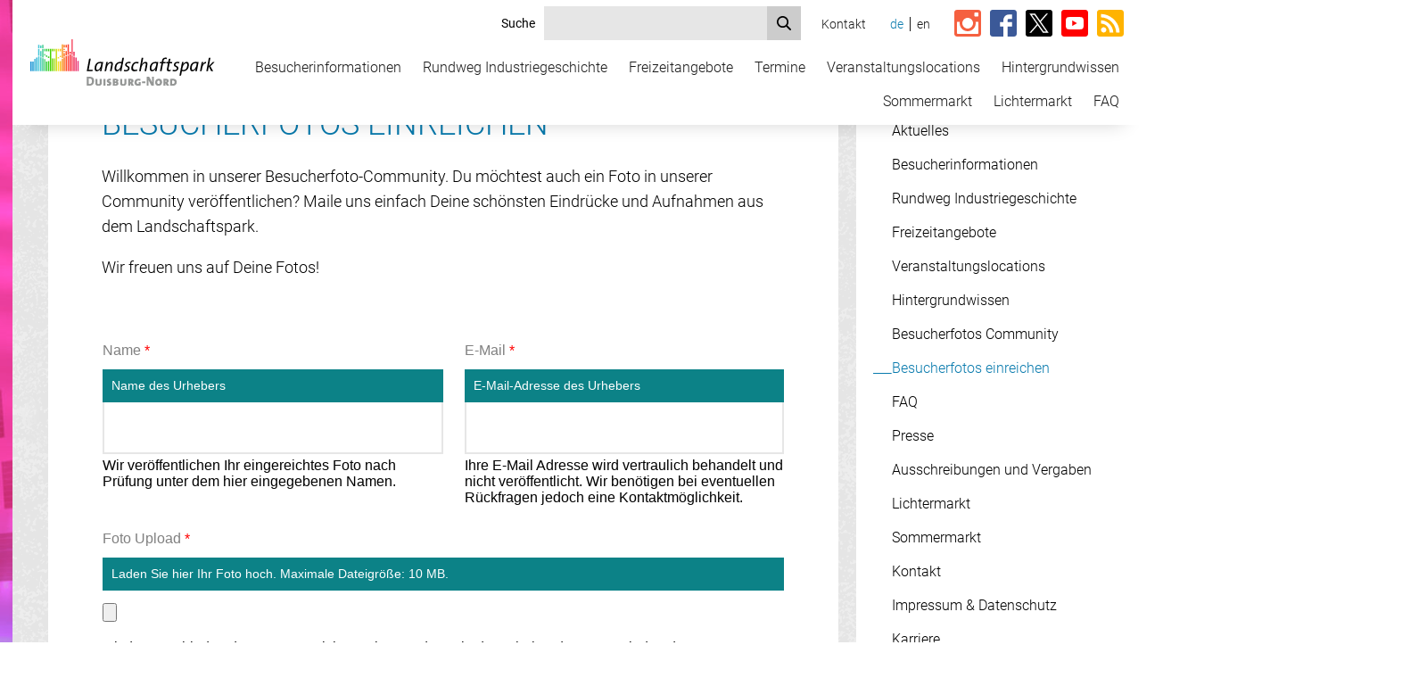

--- FILE ---
content_type: text/html; charset=utf-8
request_url: https://www.landschaftspark.de/besucher-fotos-upload/
body_size: 7237
content:
<!DOCTYPE html>
<html lang="de">

<head>
    <meta charset="UTF-8">
    <meta name="viewport" content="width=device-width, initial-scale=1, user-scalable=yes">
    <meta name="description" content="Serviceseite zum Besucherfotos einreichen für die Besucherfoto Community des Landschaftspark Duisburg-Nord. Hier können Bilder aus dem Landschaftspark eingereicht und auf der Park-Website veröffentlicht werden.">

    <title>Besucherfotos einreichen // Titelseite | Landschaftspark Duisburg-Nord</title><meta property='og:title' content='Besucherfotos einreichen // Titelseite | Landschaftspark Duisburg-Nord'>
  <!-- Matomo -->
  <script>
    var _paq = window._paq = window._paq || [];
    /* tracker methods like "setCustomDimension" should be called before "trackPageView" */
    _paq.push(["setDoNotTrack", true]);
    _paq.push(["disableCookies"]);
    _paq.push(['trackPageView']);
    _paq.push(['trackVisibleContentImpressions']);
    _paq.push(['enableLinkTracking']);
    (function() {
      var u="//matomo.landschaftspark.de/";
      _paq.push(['setTrackerUrl', u+'matomo.php']);
      _paq.push(['setSiteId', '1']);
      var d=document, g=d.createElement('script'), s=d.getElementsByTagName('script')[0];
      g.async=true; g.src=u+'matomo.js'; s.parentNode.insertBefore(g,s);
    })();
  </script>
  <!-- End Matomo Code -->


  <link rel="apple-touch-icon" sizes="180x180" href="/site/templates/favicons/apple-touch-icon.png?v=128470129">
    <link rel="icon" type="image/png" sizes="32x32" href="/site/templates/favicons/favicon-32x32.png?v=128470129">
    <link rel="icon" type="image/png" sizes="16x16" href="/site/templates/favicons/favicon-16x16.png?v=128470129">
    <link rel="manifest" href="/site/templates/favicons/manifest.json">
    <link rel="mask-icon" href="/site/templates/favicons/safari-pinned-tab.svg" color="#5bbad5">
    <meta name="theme-color" content="#ffffff">

    <meta property="og:type" content="place">
    <meta property="og:url" content="https://www.landschaftspark.de/besucher-fotos-upload/">
    <meta property="og:image" content="https://www.landschaftspark.de/site/assets/files/7050/besucherfotos-upload.1600x750.jpg">
    <meta property="og:image:secure_url" content="https://www.landschaftspark.de/site/assets/files/7050/besucherfotos-upload.1600x750.jpg">
    <meta property="og:image:type" content="image/jpeg">
    <meta property="og:image:width" content="1600">
    <meta property="og:image:height" content="750">

    
	<link rel='alternate' hreflang='de' href='https://www.landschaftspark.de/besucher-fotos-upload/'>
	<link rel='alternate' hreflang='en' href='https://www.landschaftspark.de/en/photo-upload/'>

    <link rel="stylesheet" href="/site/templates/dist/app.min.css?v=6c9f833d51439e030f35981b3cf0c1eb">
    <script defer src="/site/templates/vendor-js/salvattore.min.js?v=8af8064591beb402960b9e575ac41aac"></script>
    <script defer src="/site/templates/dist/app.min.js?v=8af8064591beb402960b9e575ac41aac"></script>

        
</head>

<body class="">


    <!-- a handy skip link for keyboard users. needs to be the first element in body -->
    <a href="#main">Zum Hauptinhalt springen</a>

    <div data-headroom>
        <header class="container header ignore-padding">
            <a href="/" class="header__logo" itemscope itemtype="http://schema.org/TouristAttraction">
                <img itemprop="logo" src="/site/templates/img/logos/logo_lapano.svg" alt="Logo des Landschaftspark Duisburg-Nord">
            </a>
                            <div class="header__menu-button">
                    <svg viewBox="0 0 30 30" xmlns="http://www.w3.org/2000/svg" fill-rule="evenodd" clip-rule="evenodd">
                        <rect id="bar-1" x="0" y="5" width="30" height="4" />
                        <rect id="bar-2" x="0" y="13" width="30" height="4" />
                        <rect id="bar-3" x="0" y="21" width="30" height="4" />
                    </svg>
                    <span>Menü</span>
                </div>
                <nav class="navigation">
                    <div class="navigation__inner">
                        
<ul class="menu-lvl-1">
	<li class="has_children">
		<a href='/besucherinformationen/'>Besucherinformationen</a>
		<ul class="menu-lvl-2">
			<li>
				<a href='/besucherinformationen/landschaftspark/'>Übersicht</a>
			</li>
			<li>
				<a href='/besucherinformationen/offnungszeiten/'>Öffnungszeiten</a>
			</li>
			<li>
				<a href='/besucherinformationen/eintritt/'>Eintritt</a>
			</li>
			<li>
				<a href='/besucherinformationen/anfahrt/'>Anfahrt</a>
			</li>
			<li>
				<a href='/besucherinformationen/toiletten/'>Toiletten</a>
			</li>
			<li>
				<a href='/besucherinformationen/besucherzentrum/'>Besucherzentrum</a>
			</li>
			<li>
				<a href='/besucherinformationen/gastronomie/'>Gastronomie</a>
			</li>
			<li>
				<a href='/besucherinformationen/uebernachten/'>Übernachten</a>
			</li>
			<li>
				<a href='/besucherinformationen/ein-paar-regeln/'>Ein paar Regeln</a>
			</li>
			<li>
				<a href='/besucherinformationen/barrierfreiheit/'>Barrierefreiheit</a>
			</li>
			<li>
				<a href='/besucherinformationen/ansassige-unternehmen/'>Ansässige Unternehmen</a>
			</li>
			<li>
				<a href='/besucherinformationen/downloads/'>Downloads</a>
			</li>
		</ul>
	</li>
	<li class="has_children">
		<a href='/rundweg-industriegeschichte/'>Rundweg Industriegeschichte</a>
		<ul class="menu-lvl-2">
			<li>
				<a href='/rundweg-industriegeschichte/denkmal-huttenwerk/'>Denkmal Hüttenwerk</a>
			</li>
			<li>
				<a href='/rundweg-industriegeschichte/hochofen-5/'>Hochofen 5</a>
			</li>
			<li>
				<a href='/rundweg-industriegeschichte/kraftzentrale/'>Kraftzentrale</a>
			</li>
			<li>
				<a href='/rundweg-industriegeschichte/geblaesehallenkomplex/'>Gebläsehallenkomplex</a>
			</li>
			<li>
				<a href='/rundweg-industriegeschichte/giesshalle/'>Gießhallen</a>
			</li>
			<li>
				<a href='/rundweg-industriegeschichte/gasometer/'>Gasometer</a>
			</li>
			<li>
				<a href='/rundweg-industriegeschichte/gasreinigung-west/'>Gasreinigung West</a>
			</li>
			<li>
				<a href='/rundweg-industriegeschichte/energiewarte/'>Energiewarte</a>
			</li>
			<li>
				<a href='/rundweg-industriegeschichte/alte-verwaltung/'>Alte Verwaltung</a>
			</li>
			<li>
				<a href='/rundweg-industriegeschichte/neue-verwaltung/'>Neue Verwaltung</a>
			</li>
			<li>
				<a href='/rundweg-industriegeschichte/huettenmagazin/'>Hüttenmagazin</a>
			</li>
			<li>
				<a href='/rundweg-industriegeschichte/hauptschalthaus/'>Hauptschalthaus</a>
			</li>
			<li>
				<a href='/rundweg-industriegeschichte/aussengelaende/'>Außengelände</a>
			</li>
		</ul>
	</li>
	<li class="has_children">
		<a href='/freizeitangebote/'>Freizeitangebote</a>
		<ul class="menu-lvl-2">
			<li>
				<a href='/freizeitangebote/uebersicht/'>Übersicht</a>
			</li>
			<li>
				<a href='/freizeitangebote/fuehrungen/'>Führungen</a>
			</li>
			<li>
				<a href='/freizeitangebote/die-grosse-gps-schatzsuche-mit-edgar/'>Die Große GPS – Schatzsuche mit Edgar</a>
			</li>
			<li>
				<a href='/freizeitangebote/lichtinstallation/'>Lichtinstallation</a>
			</li>
			<li>
				<a href='/freizeitangebote/aussichtsplattform/'>Aussichtsplattform</a>
			</li>
			<li>
				<a href='/freizeitangebote/tauchgasometer/'>Tauchgasometer</a>
			</li>
			<li>
				<a href='/freizeitangebote/hochseilparcours/'>Hochseilparcours</a>
			</li>
			<li>
				<a href='/freizeitangebote/klettergarten/'>Klettergarten</a>
			</li>
			<li>
				<a href='/freizeitangebote/wanderwege/'>Wanderwege</a>
			</li>
			<li>
				<a href='/freizeitangebote/park-punkte/'>Park+Punkte</a>
			</li>
			<li>
				<a href='/freizeitangebote/radwege/'>Radwege</a>
			</li>
			<li>
				<a href='/freizeitangebote/fahrrad-verleih/'>Fahrrad-Verleih</a>
			</li>
			<li>
				<a href='/freizeitangebote/spielplatze/'>Spielplätze</a>
			</li>
			<li>
				<a href='/freizeitangebote/ingenhammshof/'>Ingenhammshof</a>
			</li>
			<li>
				<a href='/freizeitangebote/biologische-station/'>Biologische Station</a>
			</li>
			<li>
				<a href='/freizeitangebote/bilderfries/'>Bilderfries</a>
			</li>
		</ul>
	</li>
	<li>
		<a href='/termine/'>Termine</a>
	</li>
	<li class="has_children">
		<a href='/veranstaltungslocations/'>Veranstaltungslocations</a>
		<ul class="menu-lvl-2">
			<li>
				<a href='/veranstaltungslocations/veranstaltungsorte-im-ueberblick/'>Veranstaltungsorte im Überblick</a>
			</li>
			<li>
				<a href='/veranstaltungslocations/kraftzentrale/'>Kraftzentrale</a>
			</li>
			<li>
				<a href='/veranstaltungslocations/geblaesehallenkomplex/'>Gebläsehallenkomplex</a>
			</li>
			<li>
				<a href='/veranstaltungslocations/giesshalle/'>Gießhalle 1</a>
			</li>
			<li>
				<a href='/veranstaltungslocations/huettenmagazin/'>Hüttenmagazin</a>
			</li>
			<li>
				<a href='/veranstaltungslocations/schaltwarte/'>Schaltwarte</a>
			</li>
			<li>
				<a href='/veranstaltungslocations/aussengelaende/'>Außengelände</a>
			</li>
			<li>
				<a href='/veranstaltungslocations/foto-und-film/'>Foto und Film</a>
			</li>
			<li>
				<a href='/veranstaltungslocations/catering/'>Catering</a>
			</li>
			<li>
				<a href='/veranstaltungslocations/ubernachten/'>Übernachten</a>
			</li>
			<li>
				<a href='/veranstaltungslocations/rahmenprogramme/'>Incentive</a>
			</li>
		</ul>
	</li>
	<li class="has_children">
		<a href='/hintergrundwissen/'>Hintergrundwissen</a>
		<ul class="menu-lvl-2">
			<li>
				<a href='/hintergrundwissen/einfuehrung/'>Einführung</a>
			</li>
			<li>
				<a href='/hintergrundwissen/betriebszeit/'>Betriebszeit</a>
			</li>
			<li>
				<a href='/hintergrundwissen/stilllegung/'>Stilllegung</a>
			</li>
			<li>
				<a href='/hintergrundwissen/stadtentwicklung/'>Stadtentwicklung</a>
			</li>
			<li>
				<a href='/hintergrundwissen/internationale-bauausstellung/'>Internationale Bauausstellung</a>
			</li>
			<li>
				<a href='/hintergrundwissen/route-der-industriekultur/'>Route der Industriekultur</a>
			</li>
			<li>
				<a href='/hintergrundwissen/europaische-route-der-industriekultur/'>Europäische Route der Industriekultur</a>
			</li>
			<li>
				<a href='/hintergrundwissen/gebaeudearchitektur/'>Gebäudearchitektur</a>
			</li>
			<li>
				<a href='/hintergrundwissen/landschaftsarchitektur/'>Landschaftsarchitektur</a>
			</li>
			<li>
				<a href='/hintergrundwissen/industrienatur/'>Industrienatur</a>
			</li>
			<li>
				<a href='/hintergrundwissen/wasserkonzept/'>Wasserkonzept</a>
			</li>
			<li>
				<a href='/hintergrundwissen/learning-from/'>Learning from...</a>
			</li>
			<li>
				<a href='/hintergrundwissen/auszeichnungen/'>Auszeichnungen</a>
			</li>
			<li>
				<a href='/hintergrundwissen/chronik/'>Chronik</a>
			</li>
			<li>
				<a href='/hintergrundwissen/publikationen/'>Publikationen</a>
			</li>
			<li>
				<a href='/hintergrundwissen/panorama/'>Panorama</a>
			</li>
		</ul>
	</li>
	<li class="has_children">
		<a href='/sommermarkt/'>Sommermarkt</a>
		<ul class="menu-lvl-2">
			<li>
				<a href='/sommermarkt/sommermarkt/'>Sommermarkt</a>
			</li>
			<li>
				<a href='/sommermarkt/besucherinformationen/'>Besucherinformationen</a>
			</li>
			<li>
				<a href='/sommermarkt/ausstellerinformationen/'>Informationen für Aussteller</a>
			</li>
			<li>
				<a href='/sommermarkt/bewerbungsformular/'>Bewerbungsformular</a>
			</li>
		</ul>
	</li>
	<li class="has_children">
		<a href='/lichtermarkt/'>Lichtermarkt</a>
		<ul class="menu-lvl-2">
			<li>
				<a href='/lichtermarkt/schauinsland-reisen-lichtermarkt/'>schauinsland-reisen Lichtermarkt 2026</a>
			</li>
			<li>
				<a href='/lichtermarkt/besucherinformationen/'>Besucherinformationen</a>
			</li>
			<li>
				<a href='/lichtermarkt/ausstellerinformationen/'>Informationen für Aussteller</a>
			</li>
			<li>
				<a href='/lichtermarkt/bewerbungsformular/'>Bewerbungsformular</a>
			</li>
			<li>
				<a href='/lichtermarkt/downloads/'>Downloads</a>
			</li>
			<li>
				<a href='/lichtermarkt/lichtermarkt-tickets/'>Tickets</a>
			</li>
		</ul>
	</li>
	<li class="has_children">
		<a href='/haufig-gestellte-fragen/'>FAQ</a>
		<ul class="menu-lvl-2">
			<li>
				<a href='/haufig-gestellte-fragen/haufig-gestellte-fragen/'>Besucher</a>
			</li>
			<li>
				<a href='/haufig-gestellte-fragen/fotografieren-und-filmen/'>Fotografen & Filmende</a>
			</li>
			<li>
				<a href='/haufig-gestellte-fragen/veranstalter/'>Veranstalter</a>
			</li>
			<li>
				<a href='/haufig-gestellte-fragen/studierende/'>Schüler und Studierende</a>
			</li>
		</ul>
	</li>
</ul>                        <div class="navigation__meta">
                                                        <div class="header__search">
                                <form role="search" action="/search/" method="GET">
                                    <div class="header__search__input">
                                        <label for="search-input">Suche</label>
                                        <input type="text" id="search-input" name="q" value="">
                                        <input type="submit" id="search-button" value="search">
                                    </div>
                                </form>
                            </div>
                            <ul class="headerMetaMenu">
                                <li>
                                    <a href="/kontakt/">Kontakt</a>
                                </li>
                            </ul><!--
                            --><ul class="languages">
                                <!--
                                                                                                                                                                --><li class="active"><a hreflang="de" href="/besucher-fotos-upload/">de</a>
                                        </li><!--
                                                                                                                                                                                                        --><li class=""><a hreflang="en" href="/en/photo-upload/">en</a>
                                        </li><!--
                                                                                                                                                                                        -->
                            </ul><!--
                            --><div class="socialmedia">
                                <a class="instagram" href="https://www.instagram.com/landschaftsparkduisburgnord/" aria-label="Link zur Instagram-Seite vom Landschaftspark" target="_blank" rel="noopener">
                                    <svg width="40" viewBox="0 0 40 40" xmlns="http://www.w3.org/2000/svg" fill-rule="evenodd" clip-rule="evenodd">
                                        <path class="shape" d="M36 40h-32c-2.208 0-4-1.792-4-4v-32c0-2.208 1.792-4 4-4h32c2.208 0 4 1.792 4 4v32c0 2.208-1.792 4-4 4zm-1-4c.6 0 1-.4 1-1v-17h-4.2c.2.6.2 1.4.2 2 0 6.6-5.4 12-12 12s-12-5.4-12-12c0-.6 0-1.4.2-2h-4.2v17c0 .6.4 1 1 1h30zm-15-24c4.4 0 8 3.6 8 8s-3.6 8-8 8-8-3.6-8-8 3.6-8 8-8zm15-2c.6 0 1-.4 1-1v-4c0-.6-.4-1-1-1h-4c-.6 0-1 .4-1 1v4c0 .6.4 1 1 1h4z"/>
                                    </svg>
                                </a><!--
                                --><a class="facebook" href="https://www.facebook.com/landschaftspark/" aria-label="Link zur Facebook-Seite vom Landschaftspark" target="_blank" rel="noopener">
                                    <svg width="40" viewBox="0 0 40 40" xmlns="http://www.w3.org/2000/svg" fill-rule="evenodd" clip-rule="evenodd">
                                        <path class="shape" d="M36 0c2.208 0 4 1.792 4 4v32c0 2.208-1.792 4-4 4h-9.789v-15.073h6.68v-6.667h-6.68v-2.656c0-1.068.685-1.783 1.28-1.788h5.4v-6.667h-5.4c-4.144 0-7.514 4.035-7.514 8.514v2.597h-4.899v6.667h4.899v15.073h-15.977c-2.208 0-4-1.792-4-4v-32c0-2.208 1.792-4 4-4h32z" fill="#000"/>
                                    </svg>
                                </a><!--
                                --><a href="https://x.com/Landschaftspark" aria-label="Link zur X-Seite vom Landschaftspark" target="_blank" rel="noopener">
                                    <svg width="40" viewBox="0 0 40 40" xmlns="http://www.w3.org/2000/svg" xml:space="preserve" fill-rule="evenodd" clip-rule="evenodd">
                                        <path class="shape" d="M36 0a4 4 0 0 1 4 4v32a4 4 0 0 1-4 4H4a4 4 0 0 1-4-4V4a4 4 0 0 1 4-4h32ZM22.71 17.8 33.34 5.72h-2.52l-9.22 10.5-7.37-10.5h-8.5L16.87 21.6 5.73 34.26h2.51L18 23.18l7.78 11.08h8.5L22.71 17.8Zm-3.44 3.93-1.13-1.58L9.15 7.58h3.87l7.25 10.14 1.13 1.58 9.43 13.19h-3.87l-7.7-10.76Z"/>
                                    </svg>
                                </a><!--
                                --><a class="youtube" href="https://www.youtube.com/landschaftsparkduisburgnord" aria-label="Link zum YouTube-Kanal vom Landschaftspark" target="_blank" rel="noopener">
                                    <svg width="40" viewBox="0 0 40 40" xmlns="http://www.w3.org/2000/svg" fill-rule="evenodd" clip-rule="evenodd">
                                        <path class="shape" d="M19.991,10.563c0,0 -8.429,0 -10.544,0.55c-1.133,0.316 -2.066,1.249 -2.383,2.398c-0.549,2.116 -0.549,6.497 -0.549,6.497c0,0 0,4.398 0.549,6.48c0.316,1.148 1.232,2.066 2.383,2.383c2.132,0.566 10.544,0.566 10.544,0.566c0,0 8.446,0 10.562,-0.551c1.149,-0.316 2.065,-1.215 2.365,-2.381c0.566,-2.1 0.566,-6.48 0.566,-6.48c0,0 0.017,-4.398 -0.566,-6.514c-0.3,-1.149 -1.216,-2.065 -2.365,-2.365c-2.115,-0.583 -10.562,-0.583 -10.562,-0.583ZM36,0c2.208,0 4,1.793 4,4l0,32c0,2.207 -1.792,4 -4,4l-32,0c-2.208,0 -4,-1.793 -4,-4l0,-32c0,-2.207 1.792,-4 4,-4l32,0ZM16.493,15.96l7.014,4.048l-7.014,4.031l0,-8.079Z" fill="#000"/>
                                    </svg>
                                </a><!--
                                --><a class="rss" href="/rss" aria-label="RSS-Feed abonnieren" target="_blank" rel="noopener">
                                    <svg width="40" viewBox="0 0 40 40" xmlns="http://www.w3.org/2000/svg" fill-rule="evenodd" clip-rule="evenodd">
                                        <path class="shape" d="M36 40h-32c-2.208 0-4-1.792-4-4v-32c0-2.207 1.792-4 4-4h32c2.208 0 4 1.793 4 4v32c0 2.208-1.792 4-4 4zm-26-14c2.208 0 4 1.792 4 4s-1.792 4-4 4-4-1.792-4-4 1.792-4 4-4zm14.338 8c-.151-9.599-8.554-18.175-18.101-18.357l-.237-.001v5l.173.001c8.052.153 12.518 6.793 12.712 13.357h5.453zm9.306 0c.03-1.751-.113-3.506-.446-5.238-2.419-12.612-14.347-22.335-27.019-22.456h-.179v5l.44.004c12.444.276 22.032 11.236 22.225 22.69h4.979z" fill="#000"/>
                                    </svg>
                                </a>
                            </div>
                        </div>
                    </div>
                </nav>
                    </header>

                    </div>
    <div class="container">
        
<div class="wrapper">
    <div class="keyvisual">
        
        
        
                    <img
                class="keyvisual__image"
                src="/site/assets/files/7050/besucherfotos-upload.600x350.jpg"
                srcset="
                    /site/assets/files/7050/besucherfotos-upload.600x350.jpg 480w,
                    /site/assets/files/7050/besucherfotos-upload.1000x440.jpg 768w,
                    /site/assets/files/7050/besucherfotos-upload.1600x750.jpg 1200w"
                sizes="
                    (max-width: 480px) 480px,
                    (max-width: 768px) 768px,
                    1200px"
                alt="">
        
            </div>
</div>
    </div>
    <main id="main">
<div class="wrapper">
    <div class="textured-backdrop"></div>
    <div class="container subpage">
        <div class="subpage__content">
            
    <div class="subpage-intro subpage-intro--blue">
        <div class="breadcrumbs color-blue" role="navigation"
         aria-label="You are here:">
                                <span class="crumb"><a href="/">Titelseite</a></span>
                        <span class="crumb crumb--active"><b>Besucherfotos einreichen</b></span>
    </div>
    <div class="social-media social-media">
        <a href="https://www.facebook.com/sharer/sharer.php?u=https://www.landschaftspark.de/besucher-fotos-upload/" aria-label="Link zu dieser Seite auf Facebook teilen" target="_blank" rel="noopener">
            <svg width="40" viewBox="0 0 40 40" xmlns="http://www.w3.org/2000/svg" fill-rule="evenodd"
                 clip-rule="evenodd">
                <path class="shape"
                      d="M36 0c2.208 0 4 1.792 4 4v32c0 2.208-1.792 4-4 4h-9.789v-15.073h6.68v-6.667h-6.68v-2.656c0-1.068.685-1.783 1.28-1.788h5.4v-6.667h-5.4c-4.144 0-7.514 4.035-7.514 8.514v2.597h-4.899v6.667h4.899v15.073h-15.977c-2.208 0-4-1.792-4-4v-32c0-2.208 1.792-4 4-4h32z"
                      fill="#000"/>
            </svg>
        </a>
        <a href="https://twitter.com/home?status=https://www.landschaftspark.de/besucher-fotos-upload/" aria-label="Link zu dieser Seite auf Twitter posten" target="_blank" rel="noopener">
            <svg width="40" viewBox="0 0 40 40" xmlns="http://www.w3.org/2000/svg" fill-rule="evenodd"
                 clip-rule="evenodd">
                <path class="shape"
                      d="M36 0c2.208 0 4 1.793 4 4v32c0 2.208-1.792 4-4 4h-32c-2.208 0-4-1.792-4-4v-32c0-2.207 1.792-4 4-4h32zm-2.213 11.294c-.954.423-1.979.71-3.055.838 1.099-.658 1.94-1.702 2.339-2.942-1.031.609-2.169 1.052-3.382 1.292-.971-1.036-2.352-1.681-3.884-1.681-2.939 0-5.322 2.383-5.322 5.32 0 .417.047.824.137 1.213-4.422-.222-8.344-2.341-10.968-5.561-.459.785-.72 1.699-.72 2.675 0 1.847.94 3.476 2.367 4.429-.872-.029-1.693-.269-2.411-.668v.067c0 2.577 1.835 4.729 4.269 5.218-.446.12-.916.187-1.403.187-.343 0-.676-.034-1.001-.099.677 2.116 2.642 3.654 4.97 3.696-1.82 1.427-4.116 2.275-6.609 2.275-.43 0-.853-.026-1.27-.073 2.356 1.512 5.152 2.394 8.158 2.394 9.79 0 15.141-8.109 15.141-15.141l-.017-.689c1.045-.746 1.95-1.683 2.661-2.75z"
                      fill="#000"/>
            </svg>
        </a>
    </div>
            <h1 class="fontsize--h2">
        Besucherfotos einreichen            </h1>
    <p>Willkommen in unserer Besucherfoto-Community. Du möchtest auch ein Foto in unserer Community veröffentlichen? Maile uns einfach Deine schönsten Eindrücke und Aufnahmen aus dem Landschaftspark.</p>

<p>Wir freuen uns auf Deine Fotos!</p>


<!-- ProcessWire Form Builder - Copyright 2023 by Ryan Cramer Design, LLC -->
<iframe src='/form-builder/besucherfoto/' id='FormBuilderViewport_besucherfoto' class='FormBuilderViewport' data-form='besucherfoto' title='besucherfoto' frameborder='0' allowTransparency='true' style='width: 100%; height: 900px;'></iframe>

<p>Noch ein weiterer Hinweis zum Besucherfoto-Einreichen Formular: Wir benötigen deinen Namen, um dich ansprechen zu können und deine E-Mail Adresse, um dir antworten zu können. Deine Daten werden per E-Mail an ein E-Mail Konto des Landschaftspark Duisburg-Nord weitergeleitet sowie in einer Datenbank der Landschaftspark Duisburg-Nord gespeichert. Du erklärst dich mit dem Abschicken damit einverstanden, dass wir deine Angaben und dein Material wie oben erläutert verwenden dürfen. Falls du damit nicht einverstanden bist reiche kein Foto ein! Weitere Informationen zum Datenschutz finden Sie auf unserer Seite zum <a href="https://www.landschaftspark.de/impressum-und-datenschutz/">Datenschutz</a>.</p>                    
        </div>
        </div>
        <div class="subpage__sidebar">
            <div class="subpage-nav subpage-nav--blue">
    <h3 class="color-blue">Titelseite</h3>
    <ul>
        <!--
                            --><li>
                <a href="/aktuelles/">Aktuelles</a>
            </li><!--
                    --><li>
                <a href="/besucherinformationen/">Besucherinformationen</a>
            </li><!--
                    --><li>
                <a href="/rundweg-industriegeschichte/">Rundweg Industriegeschichte</a>
            </li><!--
                    --><li>
                <a href="/freizeitangebote/">Freizeitangebote</a>
            </li><!--
                    --><li>
                <a href="/veranstaltungslocations/">Veranstaltungslocations</a>
            </li><!--
                    --><li>
                <a href="/hintergrundwissen/">Hintergrundwissen</a>
            </li><!--
                    --><li>
                <a href="/besucherfotos-community/">Besucherfotos Community</a>
            </li><!--
                    --><li>
                <a  class="active" href="/besucher-fotos-upload/">Besucherfotos einreichen</a>
            </li><!--
                    --><li>
                <a href="/haufig-gestellte-fragen/">FAQ</a>
            </li><!--
                    --><li>
                <a href="/presse/">Presse</a>
            </li><!--
                    --><li>
                <a href="/ausschreibungen-und-vergaben/">Ausschreibungen und Vergaben</a>
            </li><!--
                    --><li>
                <a href="/lichtermarkt/">Lichtermarkt</a>
            </li><!--
                    --><li>
                <a href="/sommermarkt/">Sommermarkt</a>
            </li><!--
                    --><li>
                <a href="/kontakt/">Kontakt</a>
            </li><!--
                    --><li>
                <a href="/impressum-und-datenschutz/">Impressum & Datenschutz</a>
            </li><!--
                    --><li>
                <a href="/karriere/">Karriere</a>
            </li><!--
                    --><li>
                <a href="/teilnahmebedingungen/">Teilnahmebedingungen</a>
            </li><!--
                    --><li>
                <a href="/sitemap/">Sitemap</a>
            </li><!--
                    --><li>
                <a href="/newsletter/">Newsletter</a>
            </li><!--
                    --><li>
                <a href="/rss/">RSS</a>
            </li><!--
                    --><li>
                <a href="/termine/">Termine</a>
            </li><!--
                    --><li>
                <a href="/qr-code-rundgangseiten/">QR-Code Rundgangseiten</a>
            </li><!--
                -->
    </ul>
</div>
                                </div>
    </div>
</div>





    <div class="container container--narow">
            </div>
    <div class="kontor-branding">
        <a href="https://www.duisburgkontor.de/" target="_blank" rel="noopener">
            <img class="partner-kontor" src="/site/templates/img/logos/logo_duisburg-kontor.svg" alt="Weiterleitung zur Website des Duisburg Kontor">
        </a>
        &nbsp;&nbsp;&nbsp;&nbsp;&nbsp;&nbsp;
        <a href="https://www.duisburgistecht.de/" target="_blank" rel="noopener">
            <img class="partner-kontor" src="/site/templates/img/logos/logo-duisburg_ist_echt.png" alt="Weiterleitung zur Website von DUISBURG IST ECHT">
        </a>
    </div></main>
    <div class="back-to-top background-blue"></div>
    <footer class="footer">
        <div class="footer-contact">
            <div class="container">
                <div class="row gy-4 justify-content-center">
                                        <div class="col-lg-6">
                        <h2>Anfahrt</h2>
                        <a href="https://goo.gl/maps/hGBzbc9vA672" class="button button--green-dark button--full">In Google Maps aufrufen</a>
                    </div>
                    <div class="col-lg-6">
                        <div class="row g-4">
                                                        <div class="col-12">
                                <h2>Kontakt</h2>
                            </div>
                            <div itemscope itemtype="http://schema.org/Place" class="col-md-6">
                                <h3 itemprop="name">Besucherzentrum <br> Tour de Ruhr GmbH</h3>
                                <p itemprop="address">Besucherzentrum <br />
im Landschaftspark Duisburg-Nord<br />
Emscherstraße 71<br />
47137 Duisburg</p>
                                <p>
                                    Telefon: <a href="tel:+4902034291919" itemprop="telephone">+49 (0) 203 42 919 19</a><br>
                                    Telefax: <span itemprop="faxNumber">+49 (0) 203 42 919 45</span><br>
                                    Internet: <a href="https://www.tour-de-ruhr.de/" target="_blank" rel="noopener">https://www.tour-de-ruhr.de/</a>
                                </p>
                                <a href="/formulare/kontaktformular/" class="button button--green-dark button--full">Zum Kontaktformular</a>
                            </div>
                            <div itemscope itemtype="http://schema.org/LocalBusiness" class="col-md-6">
                                <h3 itemprop="name">Duisburg Kontor Hallenmanagement GmbH</h3>
                                <p itemprop="address">Parkleitung<br />
im Landschaftspark Duisburg-Nord<br />
Emscherstraße 71<br />
47137 Duisburg</p>
                                <p>
                                    Telefon: <a href="tel:+49020371280800" itemprop="telephone">+49 (0) 203 712 808 00</a><br>
                                    Telefax: <span itemprop="faxNumber">+49 (0) 203 712 808 18</span><br>
                                                                            Internet: <a href="https://www.duisburgkontor.de/" target="_blank" rel="noopener">https://www.duisburgkontor.de/</a>
                                                                    </p>
                            </div>
                        </div>
                    </div>
                </div>
            </div>
        </div>
        <div class="footer-end">
            <div class="container">
                
<ul class="footerMetaMenu">
	<li id="id_1964">
		<a href='/impressum-und-datenschutz/'>Impressum & Datenschutz</a>
	</li>
	<li id="id_8489">
		<a href='/ausschreibungen-vergaben-1/'>Ausschreibungen & Vergaben</a>
	</li>
	<li id="id_1029">
		<a href='/haufig-gestellte-fragen/haufig-gestellte-fragen/'>FAQ</a>
	</li>
	<li id="id_6509">
		<a href='/presse/'>Presse</a>
	</li>
	<li>
		<a href='/karriere/'>Karriere</a>
	</li>
	<li>
		<a href='/aktuelles/'>Aktuelles</a>
	</li>
</ul>
                <a href="https://duisburg.de/" class="city-of-duisburg" target="_blank" rel="noopener">
                    <span>Eine Gesellschaft der Stadt</span>
                    <img src="/site/templates/img/logos/logo_stadtduisburg.svg" alt="">
                </a>
            </div>
        </div>
    </footer>

        <script src="/site/modules/EmailObfuscation/emo.min.js"></script>
</body>
</html>

--- FILE ---
content_type: text/html; charset=utf-8
request_url: https://www.landschaftspark.de/form-builder/besucherfoto/
body_size: 2780
content:
<!DOCTYPE html>
<html lang="en"> 
<head>
	<meta http-equiv="content-type" content="text/html; charset=utf-8" />
	<meta name="robots" content="noindex, nofollow" />
	<meta name="viewport" content="width=device-width, initial-scale=1" />
	<meta http-equiv="X-UA-Compatible" content="IE=edge,chrome=1" />
	<title>Form Builder</title>
	
	<link type='text/css' href='/site/modules/FormBuilder/frameworks/FormBuilderFrameworkBasic.css' rel='stylesheet' />
	<link type='text/css' href='/site/modules/FormBuilder/FormBuilder.css' rel='stylesheet' />
	<link type='text/css' href='/site/templates/dist/formbuilder.min.css' rel='stylesheet' />
	<link type='text/css' href='/site/modules/FormBuilder/InputfieldFormBuilderFile.css?v=3-3.0.229' rel='stylesheet' />
	<link type='text/css' href='/wire/modules/Inputfield/InputfieldCheckbox/InputfieldCheckbox.css?v=106-3.0.229' rel='stylesheet' />
	<style type='text/css'>html,body{background:transparent;margin:0;padding:0;} body{margin-top:1px;} .pw-continer,.container{width:100%;margin:0;padding:0;min-width:100px;} #content{margin:0;padding:1px;}
/* Optional responsive adjustments for mobile - can be removed if not using 'Column Width' for fields */
@media only screen and (max-width:45rem){.InputfieldFormWidths .Inputfield{clear:both !important;width:100% !important;margin-left:0 !important;margin-bottom:1em !important;} .Inputfield .InputfieldContent,.Inputfield .InputfieldHeader{padding-left:0 !important;padding-right:0 !important;float:none !important;width:100%;} .InputfieldFormWidths .Inputfield .InputfieldHeader{margin-bottom:0;}.InputfieldFormNoWidths .Inputfield .InputfieldHeader{text-align:initial;}}</style><script type='text/javascript'>var _pwfb={config:{"debug":false,"urls":{"root":"\/"}}};if(typeof ProcessWire=='undefined'){ProcessWire=_pwfb;}else{for(var _pwfbkey in _pwfb.config) ProcessWire.config[_pwfbkey]=_pwfb.config[_pwfbkey];}if(typeof config=='undefined') var config=ProcessWire.config;_pwfb=null;</script>
	<script type='text/javascript' src='/wire/modules/Jquery/JqueryCore/dev/JqueryCore.js?v=3.6.4'></script>
	<script type='text/javascript' src='/wire/modules/Jquery/JqueryCore/dev/jquery-migrate-quiet-3.4.0.min.js'></script>
	<script type='text/javascript' src='/site/modules/FormBuilder/InputfieldFormBuilderFile.js?v=3-3.0.229'></script>
	<script type='text/javascript' src='/wire/templates-admin/scripts/inputfields.min.js'></script>
	<script type='text/javascript' src='/site/modules/FormBuilder/form-builder.js'></script>	
</head>
<body>
	<div id="content" class="pw-content content">
		<div class="pw-container container">
			<div class='FormBuilder FormBuilder-besucherfoto FormBuilder-4'>

<!-- ProcessWire Form Builder - Copyright 2023 by Ryan Cramer Design, LLC -->
<form class="FormBuilderFrameworkBasic FormBuilder InputfieldNoFocus InputfieldFormWidths InputfieldForm" id="FormBuilder_besucherfoto" name="besucherfoto" method="post" action="./" enctype="multipart/form-data" data-colspacing="0"><div class='Inputfields'><div class='Inputfield Inputfield_urhebername InputfieldText InputfieldStateRequired InputfieldColumnWidth InputfieldColumnWidthFirst' style='width: 50%;' id='wrap_Inputfield_urhebername'><label class='InputfieldHeader' for='Inputfield_urhebername'>Name</label><div class='InputfieldContent '><p class='description'>Name des Urhebers</p><input class="required InputfieldMaxWidth" id="Inputfield_urhebername" name="urhebername" type="text" maxlength="512" /><p class='notes'>Wir ver&ouml;ffentlichen Ihr eingereichtes Foto nach Pr&uuml;fung unter dem hier eingegebenen Namen.</p></div></div><div class='Inputfield Inputfield_e_mail InputfieldEmail InputfieldStateRequired InputfieldColumnWidth' style='width: 50%;' id='wrap_Inputfield_e_mail'><label class='InputfieldHeader' for='Inputfield_e_mail'>E-Mail</label><div class='InputfieldContent '><p class='description'>E-Mail-Adresse des Urhebers</p><input id="Inputfield_e_mail" name="e_mail" class="required InputfieldMaxWidth" type="email" maxlength="512" /><p class='notes'>Ihre E-Mail Adresse wird vertraulich behandelt und nicht ver&ouml;ffentlicht. Wir ben&ouml;tigen bei eventuellen R&uuml;ckfragen jedoch eine Kontaktm&ouml;glichkeit.</p></div></div><div class='Inputfield Inputfield_foto_upload InputfieldFormBuilderFile InputfieldStateRequired' id='wrap_Inputfield_foto_upload'><label class='InputfieldHeader' for='Inputfield_foto_upload'>Foto Upload</label><div class='InputfieldContent '><p class='description'>Laden Sie hier Ihr Foto hoch. Maximale Dateigr&ouml;&szlig;e: 10 MB.</p><ul class='InputfieldFormBuilderFileList' data-maxsize='10485760' data-maxsize-label='File size too large (max=10.0 MB)' data-badtype-label='Invalid file: extension does not match type'><li class='InputfieldFormBuilderFileUpload'><input type='hidden' class='InputfieldFormBuilderFileMaxSize' name='MAX_FILE_SIZE' value='10485760' /><input  name='foto_upload_0' class="required" id="Inputfield_foto_upload" type="file" accept=".nef, .gif, .jpg, .jpeg, .png" /></li></ul></ul><p class='notes'>Mit dem Hochladen des Fotos versichern Sie uns, dass sie der Urheber des Fotos sind und uns - unter Nennung Ihres Namens - die Ver&ouml;ffentlichung Ihres Fotos gestatten.</p></div></div><div class='Inputfield Inputfield_email InputfieldEmail' id='wrap_Inputfield_email'><label class='InputfieldHeader' for='Inputfield_email'>E-Mail-Adresse</label><div class='InputfieldContent '><input id="Inputfield_email" name="email" class="InputfieldMaxWidth" type="email" maxlength="512" /></div></div><div class='Inputfield Inputfield_nutzungsbedingungen InputfieldCheckbox InputfieldStateRequired' id='wrap_Inputfield_nutzungsbedingungen'><label class='InputfieldHeader' for=''>Bildfreigabe-Bedingungen</label><div class='InputfieldContent '><label><input type='checkbox' class="required" id="Inputfield_nutzungsbedingungen" name="nutzungsbedingungen" value="hiermit akzeptiere ich die Bildfreigabe-Bedingungen" /><span class='pw-no-select'>hiermit akzeptiere ich die Bildfreigabe-Bedingungen</span></label><p class='notes'>Hiermit erkl&auml;re ich (Urheber), dass die Rechte des von mir aufgenommenen Bildmaterials f&uuml;r die Online-Nutzung und Online-Ver&ouml;ffentlichung auf die Duisburg Kontor Hallenmanagement GmbH, Landschaftspark Duisburg-Nord (Nutzer) &uuml;bertragen werden.<br />
<br />
Der Nutzer darf die von mir produzierten Bilder ohne zeitliche Einschr&auml;nkung, ungeachtet der &Uuml;bertragungs-, Tr&auml;ger- und Speichertechniken (insbesondere elektronische Technologien) publizistisch zur Illustration und zu Werbezwecken in einem Besucher-Fotoalbum auf den Internetpr&auml;senzen www.landschaftspark.de und www.facebook.com/landschaftspark verwenden.<br />
<br />
Aus technischen Gr&uuml;nden ver&ouml;ffentlicht der Nutzer eingereichte Fotos in einem Facebook-Fotoalbum. Die Bilder werden gem&auml;&szlig; der aktuellen Facebook-AGBs ver&ouml;ffentlicht und nicht an andere Dritte weiter gereicht oder weitergehend gewerblich genutzt.<br />
<br />
Ich erkl&auml;re mich einverstanden, dass diese Freigabe auch f&uuml;r die Rechtsnachfolger des Nutzers verbindlich ist. Ich best&auml;tige, dass meine Anspr&uuml;che abgegolten sind. Ich bin der Urheber der eingereichten Aufnahmen und stelle den Nutzer von Anspr&uuml;chen Dritter frei.</p></div></div><div class='Inputfield Inputfield_besucherfoto_submit InputfieldSubmit' id='wrap_besucherfoto_submit'><div class='InputfieldContent '><button type='submit' name='besucherfoto_submit' value='Foto einreichen'>Foto einreichen</button></div></div></div><input type='hidden' name='TOKEN1870320773X1769075773' value='SNil4r8TyOTtfqxiGpuTe8eFonVExtWS' class='_post_token' /><input type='hidden' name='_submitKey' value='6:besucherfoto:QhUnq6RyQoXHHnHvUYxueLm:2361560' /><input type='hidden' name='_InputfieldForm' value='besucherfoto' /></form>
</div><!--/.FormBuilder-->		</div>
	</div>
</body>
</html>

--- FILE ---
content_type: text/css
request_url: https://www.landschaftspark.de/site/templates/dist/formbuilder.min.css
body_size: 1249
content:
*{box-sizing:border-box}body{font-family:Roboto,sans-serif}#ui-datepicker-div{width:15.625rem}#ui-datepicker-div .ui-datepicker-header{background:none!important}#ui-datepicker-div .ui-widget-header{border:none!important}#ui-datepicker-div .ui-widget-header .ui-state-hover{background:none!important;border:none}#ui-datepicker-div .ui-widget-header .ui-datepicker-prev span{background:url(/site/templates/dist/icon_chevron_red_left.min.svg) center right no-repeat!important;background-size:.9375rem .3125rem}#ui-datepicker-div .ui-widget-header .ui-datepicker-next span{background:url(/site/templates/dist/icon_chevron_red_right.min.svg) center right no-repeat!important}#ui-datepicker-div .ui-datepicker-buttonpane button{background:none;border:none;color:#0c8287!important}#ui-datepicker-div .ui-timepicker-oneLine{margin-top:1.25rem}#ui-datepicker-div table thead tr th{color:#0c8287;font-size:.875rem}#ui-datepicker-div table tbody tr td a{background:none;border:none;font-size:.875rem;text-align:center;padding:.3125rem;border-radius:.3125rem}#ui-datepicker-div table tbody tr td a:hover{background:#f0f0f0}.FormBuilder form{padding-top:3.125rem;padding-bottom:3.125rem}.FormBuilder form .Inputfield label{color:gray;padding-bottom:.625rem;font-weight:300;display:block}.FormBuilder form .Inputfield input[type=text],.FormBuilder form .Inputfield input[type=email],.FormBuilder form .Inputfield input[type=date],.FormBuilder form .Inputfield select,.FormBuilder form .Inputfield textarea{font-size:1rem;border:.125rem solid rgb(229.5,229.5,229.5);max-width:100%}.FormBuilder form .Inputfield input[type=text],.FormBuilder form .Inputfield input[type=email],.FormBuilder form .Inputfield input[type=date]{height:3.75rem;padding:0 1.25rem}.FormBuilder form .Inputfield textarea{padding:1.25rem;min-height:6.25rem;width:100%;resize:vertical}.FormBuilder form .Inputfield #Inputfield_event_location_auswahl,.FormBuilder form .Inputfield #Inputfield_anzahl_personen,.FormBuilder form .Inputfield #Inputfield_nutzungsart,.FormBuilder form .Inputfield #Inputfield_geplanter_termin,.FormBuilder form .Inputfield #Inputfield_datum_begin{height:3.75rem;padding-left:1.25rem;background:url(/site/templates/dist/icon_chevron_red.min.svg) center right no-repeat;background-size:1rem 1rem;background-position:calc(100% - .75rem) 50%;color:#000;border-radius:0;appearance:none;-webkit-appearance:none;-moz-appearance:none;background-color:#fff;border:0;grid-area:input;padding-right:2.5rem;border:.0625rem solid rgb(229.5,229.5,229.5)}.FormBuilder form .Inputfield #Inputfield_datum_begin,.FormBuilder form .Inputfield #Inputfield_datum_ende{background:url(/site/templates/dist/icon_calendar.min.svg) center left no-repeat;background-size:2rem 2rem;background-position:calc(100% - .75rem) 50%;background-color:#fff}.FormBuilder form .Inputfield .error small{font-size:1.25rem;color:#d4057f}.FormBuilder form .InputfieldSubmit button{background-color:#999;border:0;padding:0;display:inline-block;text-align:center;padding:1rem 2.5rem;font-size:.9375rem;font-weight:300;text-decoration:none;border-radius:0;cursor:pointer;position:relative;transition:filter .15s;background-color:#087aad;background:#087aad;background:-moz-linear-gradient(-45deg,#087aad 0%,#0c8287 100%);background:-webkit-linear-gradient(-45deg,#087aad 0%,#0c8287 100%);background:linear-gradient(135deg,#087aad 0%,#0c8287 100%);filter:progid:DXImageTransform.Microsoft.gradient(startColorstr="#087aad",endColorstr="#0c8287",GradientType=1);color:#fff}.FormBuilder form .InputfieldSubmit button:hover{filter:brightness(1.1);transition:filter .1s}.FormBuilder form fieldset.InputfieldFieldset{border:0;padding:1.875rem 1.875rem 1.25rem;position:relative;border:.125rem solid #0c8287;border-radius:.3125rem}.FormBuilder form fieldset.InputfieldFieldset legend{padding:0;box-shadow:0 0 0 .625rem #fff;background-color:#fff;position:relative;z-index:1;color:#0c8287}.FormBuilder form .description{font-size:.85em;background-color:#f2f2f2;padding:.625rem;color:#fff;font-weight:300;line-height:1.3;background-color:#0c8287;margin:0;transform:translateY(.125rem)}#Inputfield_grund_der_antragsstellung_1.InputfieldStateHidden~.InputfieldSubmit{display:none}@media screen and (max-width: 28.125rem){.FormBuilder form fieldset.InputfieldFieldset{padding:.9375rem .9375rem .3125rem}}


--- FILE ---
content_type: text/javascript
request_url: https://www.landschaftspark.de/site/templates/dist/app.min.js?v=8af8064591beb402960b9e575ac41aac
body_size: 44884
content:
var _t=typeof globalThis<"u"?globalThis:typeof window<"u"?window:typeof global<"u"?global:typeof self<"u"?self:{};function jn(e){return e&&e.__esModule&&Object.prototype.hasOwnProperty.call(e,"default")?e.default:e}function Gn(e){var n=e.default;if(typeof n=="function"){var t=function(){return n.apply(this,arguments)};t.prototype=n.prototype}else t={};return Object.defineProperty(t,"__esModule",{value:!0}),Object.keys(e).forEach(function(d){var f=Object.getOwnPropertyDescriptor(e,d);Object.defineProperty(t,d,f.get?f:{enumerable:!0,get:function(){return e[d]}})}),t}var sn={exports:{}};/*!
 * headroom.js v0.12.0 - Give your page some headroom. Hide your header until you need it
 * Copyright (c) 2020 Nick Williams - http://wicky.nillia.ms/headroom.js
 * License: MIT
 */(function(e,n){(function(t,d){e.exports=d()})(_t,function(){function t(){return typeof window<"u"}function d(){var c=!1;try{var D={get passive(){c=!0}};window.addEventListener("test",D,D),window.removeEventListener("test",D,D)}catch{c=!1}return c}function f(){return!!(t()&&function(){}.bind&&"classList"in document.documentElement&&Object.assign&&Object.keys&&requestAnimationFrame)}function p(c){return c.nodeType===9}function _(c){return c&&c.document&&p(c.document)}function v(c){var D=c.document,h=D.body,r=D.documentElement;return{scrollHeight:function(){return Math.max(h.scrollHeight,r.scrollHeight,h.offsetHeight,r.offsetHeight,h.clientHeight,r.clientHeight)},height:function(){return c.innerHeight||r.clientHeight||h.clientHeight},scrollY:function(){return c.pageYOffset!==void 0?c.pageYOffset:(r||h.parentNode||h).scrollTop}}}function x(c){return{scrollHeight:function(){return Math.max(c.scrollHeight,c.offsetHeight,c.clientHeight)},height:function(){return Math.max(c.offsetHeight,c.clientHeight)},scrollY:function(){return c.scrollTop}}}function P(c){return _(c)?v(c):x(c)}function T(c,D,h){var r=d(),i,a=!1,m=P(c),S=m.scrollY(),y={};function u(){var g=Math.round(m.scrollY()),I=m.height(),k=m.scrollHeight();y.scrollY=g,y.lastScrollY=S,y.direction=g>S?"down":"up",y.distance=Math.abs(g-S),y.isOutOfBounds=g<0||g+I>k,y.top=g<=D.offset[y.direction],y.bottom=g+I>=k,y.toleranceExceeded=y.distance>D.tolerance[y.direction],h(y),S=g,a=!1}function s(){a||(a=!0,i=requestAnimationFrame(u))}var w=r?{passive:!0,capture:!1}:!1;return c.addEventListener("scroll",s,w),u(),{destroy:function(){cancelAnimationFrame(i),c.removeEventListener("scroll",s,w)}}}function M(c){return c===Object(c)?c:{down:c,up:c}}function E(c,D){D=D||{},Object.assign(this,E.options,D),this.classes=Object.assign({},E.options.classes,D.classes),this.elem=c,this.tolerance=M(this.tolerance),this.offset=M(this.offset),this.initialised=!1,this.frozen=!1}return E.prototype={constructor:E,init:function(){return E.cutsTheMustard&&!this.initialised&&(this.addClass("initial"),this.initialised=!0,setTimeout(function(c){c.scrollTracker=T(c.scroller,{offset:c.offset,tolerance:c.tolerance},c.update.bind(c))},100,this)),this},destroy:function(){this.initialised=!1,Object.keys(this.classes).forEach(this.removeClass,this),this.scrollTracker.destroy()},unpin:function(){(this.hasClass("pinned")||!this.hasClass("unpinned"))&&(this.addClass("unpinned"),this.removeClass("pinned"),this.onUnpin&&this.onUnpin.call(this))},pin:function(){this.hasClass("unpinned")&&(this.addClass("pinned"),this.removeClass("unpinned"),this.onPin&&this.onPin.call(this))},freeze:function(){this.frozen=!0,this.addClass("frozen")},unfreeze:function(){this.frozen=!1,this.removeClass("frozen")},top:function(){this.hasClass("top")||(this.addClass("top"),this.removeClass("notTop"),this.onTop&&this.onTop.call(this))},notTop:function(){this.hasClass("notTop")||(this.addClass("notTop"),this.removeClass("top"),this.onNotTop&&this.onNotTop.call(this))},bottom:function(){this.hasClass("bottom")||(this.addClass("bottom"),this.removeClass("notBottom"),this.onBottom&&this.onBottom.call(this))},notBottom:function(){this.hasClass("notBottom")||(this.addClass("notBottom"),this.removeClass("bottom"),this.onNotBottom&&this.onNotBottom.call(this))},shouldUnpin:function(c){var D=c.direction==="down";return D&&!c.top&&c.toleranceExceeded},shouldPin:function(c){var D=c.direction==="up";return D&&c.toleranceExceeded||c.top},addClass:function(c){this.elem.classList.add.apply(this.elem.classList,this.classes[c].split(" "))},removeClass:function(c){this.elem.classList.remove.apply(this.elem.classList,this.classes[c].split(" "))},hasClass:function(c){return this.classes[c].split(" ").every(function(D){return this.classList.contains(D)},this.elem)},update:function(c){c.isOutOfBounds||this.frozen!==!0&&(c.top?this.top():this.notTop(),c.bottom?this.bottom():this.notBottom(),this.shouldUnpin(c)?this.unpin():this.shouldPin(c)&&this.pin())}},E.options={tolerance:{up:0,down:0},offset:0,scroller:t()?window:null,classes:{frozen:"headroom--frozen",pinned:"headroom--pinned",unpinned:"headroom--unpinned",top:"headroom--top",notTop:"headroom--not-top",bottom:"headroom--bottom",notBottom:"headroom--not-bottom",initial:"headroom"}},E.cutsTheMustard=f(),E})})(sn);const Un=sn.exports,Oe={sm:650,md:767,lg:1024},Ut={down:function(e){return window.matchMedia(`(max-width: ${Oe[e]-1}px)`).matches},up:function(e){return window.matchMedia(`(min-width: ${Oe[e]}px)`).matches}},Pt=document.querySelector(".header__menu-button"),Ae=document.querySelector(".navigation"),Le=document.documentElement,Ne=document.querySelector(".navigation__inner"),Be=document.querySelectorAll(".navigation__inner .has_children > a"),Xn=document.querySelectorAll("[data-headroom]");try{Pt&&(Pt.addEventListener("click",()=>{Pt.classList.contains("header__menu-button--active")?(Pt.classList.remove("header__menu-button--active"),Ae.classList.remove("navigation--active"),Le.style.overflowY="auto"):(Pt.classList.add("header__menu-button--active"),Ae.classList.add("navigation--active"),Le.style.overflowY="hidden",Be.forEach(e=>{e.classList.remove("menu-active")}))}),Be.forEach(e=>{e.addEventListener("click",n=>{Ut.down("lg")&&(n.preventDefault(),e.classList.contains("menu-active")?(e.classList.remove("menu-active"),Ne.classList.remove("navigation__inner--no-overflow")):(e.classList.add("menu-active"),Ne.classList.add("navigation__inner--no-overflow")))})})),Xn.forEach(e=>{new Un(e,{tolerance:20,offset:150}).init()})}catch(e){console.error(e)}var un={exports:{}},be={exports:{}},_e={exports:{}};Array.prototype.find||Object.defineProperty(Array.prototype,"find",{value:function(e){if(this==null)throw new TypeError("this is null or not defined");var n=Object(this),t=n.length>>>0;if(typeof e!="function")throw new TypeError("predicate must be a function");for(var d=arguments[1],f=0;f<t;){var p=n[f];if(e.call(d,p,f,n))return p;f++}}});var ze=11;function Vn(e,n){var t=n.attributes,d,f,p,_,v;if(!(n.nodeType===ze||e.nodeType===ze)){for(var x=t.length-1;x>=0;x--)d=t[x],f=d.name,p=d.namespaceURI,_=d.value,p?(f=d.localName||f,v=e.getAttributeNS(p,f),v!==_&&(d.prefix==="xmlns"&&(f=d.name),e.setAttributeNS(p,f,_))):(v=e.getAttribute(f),v!==_&&e.setAttribute(f,_));for(var P=e.attributes,T=P.length-1;T>=0;T--)d=P[T],f=d.name,p=d.namespaceURI,p?(f=d.localName||f,n.hasAttributeNS(p,f)||e.removeAttributeNS(p,f)):n.hasAttribute(f)||e.removeAttribute(f)}}var zt,$n="http://www.w3.org/1999/xhtml",lt=typeof document>"u"?void 0:document,Jn=!!lt&&"content"in lt.createElement("template"),Qn=!!lt&&lt.createRange&&"createContextualFragment"in lt.createRange();function Kn(e){var n=lt.createElement("template");return n.innerHTML=e,n.content.childNodes[0]}function Zn(e){zt||(zt=lt.createRange(),zt.selectNode(lt.body));var n=zt.createContextualFragment(e);return n.childNodes[0]}function ti(e){var n=lt.createElement("body");return n.innerHTML=e,n.childNodes[0]}function ei(e){return e=e.trim(),Jn?Kn(e):Qn?Zn(e):ti(e)}function Ht(e,n){var t=e.nodeName,d=n.nodeName,f,p;return t===d?!0:(f=t.charCodeAt(0),p=d.charCodeAt(0),f<=90&&p>=97?t===d.toUpperCase():p<=90&&f>=97?d===t.toUpperCase():!1)}function ni(e,n){return!n||n===$n?lt.createElement(e):lt.createElementNS(n,e)}function ii(e,n){for(var t=e.firstChild;t;){var d=t.nextSibling;n.appendChild(t),t=d}return n}function te(e,n,t){e[t]!==n[t]&&(e[t]=n[t],e[t]?e.setAttribute(t,""):e.removeAttribute(t))}var He={OPTION:function(e,n){var t=e.parentNode;if(t){var d=t.nodeName.toUpperCase();d==="OPTGROUP"&&(t=t.parentNode,d=t&&t.nodeName.toUpperCase()),d==="SELECT"&&!t.hasAttribute("multiple")&&(e.hasAttribute("selected")&&!n.selected&&(e.setAttribute("selected","selected"),e.removeAttribute("selected")),t.selectedIndex=-1)}te(e,n,"selected")},INPUT:function(e,n){te(e,n,"checked"),te(e,n,"disabled"),e.value!==n.value&&(e.value=n.value),n.hasAttribute("value")||e.removeAttribute("value")},TEXTAREA:function(e,n){var t=n.value;e.value!==t&&(e.value=t);var d=e.firstChild;if(d){var f=d.nodeValue;if(f==t||!t&&f==e.placeholder)return;d.nodeValue=t}},SELECT:function(e,n){if(!n.hasAttribute("multiple")){for(var t=-1,d=0,f=e.firstChild,p,_;f;)if(_=f.nodeName&&f.nodeName.toUpperCase(),_==="OPTGROUP")p=f,f=p.firstChild,f||(f=p.nextSibling,p=null);else{if(_==="OPTION"){if(f.hasAttribute("selected")){t=d;break}d++}f=f.nextSibling,!f&&p&&(f=p.nextSibling,p=null)}e.selectedIndex=t}}},Tt=1,Fe=11,Ye=3,We=8;function bt(){}function ri(e){if(e)return e.getAttribute&&e.getAttribute("id")||e.id}function ai(e){return function(t,d,f){if(f||(f={}),typeof d=="string")if(t.nodeName==="#document"||t.nodeName==="HTML"){var p=d;d=lt.createElement("html"),d.innerHTML=p}else if(t.nodeName==="BODY"){var _=d;d=lt.createElement("html"),d.innerHTML=_;var v=d.querySelector("body");v&&(d=v)}else d=ei(d);else d.nodeType===Fe&&(d=d.firstElementChild);var x=f.getNodeKey||ri,P=f.onBeforeNodeAdded||bt,T=f.onNodeAdded||bt,M=f.onBeforeElUpdated||bt,E=f.onElUpdated||bt,c=f.onBeforeNodeDiscarded||bt,D=f.onNodeDiscarded||bt,h=f.onBeforeElChildrenUpdated||bt,r=f.skipFromChildren||bt,i=f.addChild||function(H,F){return H.appendChild(F)},a=f.childrenOnly===!0,m=Object.create(null),S=[];function y(H){S.push(H)}function u(H,F){if(H.nodeType===Tt)for(var $=H.firstChild;$;){var q=void 0;F&&(q=x($))?y(q):(D($),$.firstChild&&u($,F)),$=$.nextSibling}}function s(H,F,$){c(H)!==!1&&(F&&F.removeChild(H),D(H),u(H,$))}function w(H){if(H.nodeType===Tt||H.nodeType===Fe)for(var F=H.firstChild;F;){var $=x(F);$&&(m[$]=F),w(F),F=F.nextSibling}}w(t);function g(H){T(H);for(var F=H.firstChild;F;){var $=F.nextSibling,q=x(F);if(q){var X=m[q];X&&Ht(F,X)?(F.parentNode.replaceChild(X,F),k(X,F)):g(F)}else g(F);F=$}}function I(H,F,$){for(;F;){var q=F.nextSibling;($=x(F))?y($):s(F,H,!0),F=q}}function k(H,F,$){var q=x(F);if(q&&delete m[q],!$){var X=M(H,F);if(X===!1||(X instanceof HTMLElement&&(H=X,w(H)),e(H,F),E(H),h(H,F)===!1))return}H.nodeName!=="TEXTAREA"?O(H,F):He.TEXTAREA(H,F)}function O(H,F){var $=r(H,F),q=F.firstChild,X=H.firstChild,ft,at,gt,ct,j;t:for(;q;){for(ct=q.nextSibling,ft=x(q);!$&&X;){if(gt=X.nextSibling,q.isSameNode&&q.isSameNode(X)){q=ct,X=gt;continue t}at=x(X);var rt=X.nodeType,J=void 0;if(rt===q.nodeType&&(rt===Tt?(ft?ft!==at&&((j=m[ft])?gt===j?J=!1:(H.insertBefore(j,X),at?y(at):s(X,H,!0),X=j,at=x(X)):J=!1):at&&(J=!1),J=J!==!1&&Ht(X,q),J&&k(X,q)):(rt===Ye||rt==We)&&(J=!0,X.nodeValue!==q.nodeValue&&(X.nodeValue=q.nodeValue))),J){q=ct,X=gt;continue t}at?y(at):s(X,H,!0),X=gt}if(ft&&(j=m[ft])&&Ht(j,q))$||i(H,j),k(j,q);else{var ot=P(q);ot!==!1&&(ot&&(q=ot),q.actualize&&(q=q.actualize(H.ownerDocument||lt)),i(H,q),g(q))}q=ct,X=gt}I(H,X,at);var Et=He[H.nodeName];Et&&Et(H,F)}var A=t,Y=A.nodeType,K=d.nodeType;if(!a){if(Y===Tt)K===Tt?Ht(t,d)||(D(t),A=ii(t,ni(d.nodeName,d.namespaceURI))):A=d;else if(Y===Ye||Y===We){if(K===Y)return A.nodeValue!==d.nodeValue&&(A.nodeValue=d.nodeValue),A;A=d}}if(A===d)D(t);else{if(d.isSameNode&&d.isSameNode(A))return;if(k(A,d,a),S)for(var U=0,Z=S.length;U<Z;U++){var it=m[S[U]];it&&s(it,it.parentNode,!1)}}return!a&&A!==t&&t.parentNode&&(A.actualize&&(A=A.actualize(t.ownerDocument||lt)),t.parentNode.replaceChild(A,t)),A}}var oi=ai(Vn);const si=Object.freeze(Object.defineProperty({__proto__:null,default:oi},Symbol.toStringTag,{value:"Module"})),ui=Gn(si);var xt={};Object.defineProperty(xt,"__esModule",{value:!0});var li=xt.matches=function(n,t){for(var d=(n.document||n.ownerDocument).querySelectorAll(t),f=d.length;--f>=0&&d.item(f)!==n;);return f>-1};xt.selector=function(n){return document.querySelector(n)};var ci=xt.findAncestor=function(n,t){if(typeof n.closest=="function")return n.closest(t)||null;for(;n&&n!==document;){if(li(n,t))return n;n=n.parentElement}return null},Ee=[];xt.on=function(n,t,d,f){var p=arguments.length>4&&arguments[4]!==void 0?arguments[4]:!1,_=d.split(" ");_.forEach(function(v){var x=function(T){var M=ci(T.target,t);M&&(T.delegateTarget=M,f(T))};Ee.push({listener:x,element:n,query:t,event:v,capture:p}),n.addEventListener(v,x,p)})};xt.off=function(n,t,d){var f=d.split(" ");f.forEach(function(p){Ee.forEach(function(_,v){_.element===n&&_.query===t&&_.event===p&&(n.removeEventListener(p,_.listener,_.capture),Ee.splice(v,1))})})};(function(e,n){Object.defineProperty(n,"__esModule",{value:!0});var t=function(){function c(D,h){for(var r=0;r<h.length;r++){var i=h[r];i.enumerable=i.enumerable||!1,i.configurable=!0,"value"in i&&(i.writable=!0),Object.defineProperty(D,i.key,i)}}return function(D,h,r){return h&&c(D.prototype,h),r&&c(D,r),D}}(),d=ui,f=_(d),p=xt;function _(c){return c&&c.__esModule?c:{default:c}}function v(c){if(Array.isArray(c)){for(var D=0,h=Array(c.length);D<c.length;D++)h[D]=c[D];return h}else return Array.from(c)}function x(c,D){if(!(c instanceof D))throw new TypeError("Cannot call a class as a function")}var P="input paste copy click change keydown keyup keypress contextmenu mouseup mousedown mousemove touchstart touchend touchmove compositionstart compositionend focus",T="input change click",M=P.replace(/([a-z]+)/g,"[data-action-$1],")+"[data-action]",E=function(){function c(D){var h=this;x(this,c),this.atemplate=[],this.events=[],D&&Object.keys(D).forEach(function(u){h[u]=D[u]}),this.data||(this.data={}),this.templates||(this.templates=[]);for(var r=this.templates,i=r.length,a=0,m=i;a<m;a+=1){var S=this.templates[a],y=(0,p.selector)("#"+S).innerHTML;this.atemplate.push({id:S,html:y,binded:!1})}}return t(c,[{key:"addDataBind",value:function(h){var r=this;(0,p.on)(h,"[data-bind]",T,function(i){var a=i.delegateTarget,m=a.getAttribute("data-bind"),S=a.getAttribute("href"),y=a.value;S&&(y=y.replace("#","")),a.getAttribute("type")==="checkbox"?function(){var u=[],s=document.querySelectorAll('[data-bind="'+m+'"]');[].forEach.call(s,function(w){w.checked&&u.push(w.value)})}():a.getAttribute("type")!=="radio"&&r.updateDataByString(m,y)}),this.events.push({element:h,selector:"[data-bind]",event:T})}},{key:"addActionBind",value:function(h){var r=this;(0,p.on)(h,M,P,function(i){var a=i.delegateTarget,m=P.split(" "),S="action";m.forEach(function(I){a.getAttribute("data-action-"+I)&&i.type===I&&(S+="-"+I)});var y=a.getAttribute("data-"+S);if(!!y){var u=y.replace(/\(.*?\);?/,""),s=y.replace(/(.*?)\((.*?)\);?/,"$2"),w=s.split(",");if(r.e=i,r.method&&r.method[u]){var g;(g=r.method)[u].apply(g,v(w))}else r[u]&&r[u].apply(r,v(w))}}),this.events.push({element:h,selector:M,event:T})}},{key:"removeTemplateEvents",value:function(){this.events.forEach(function(h){(0,p.off)(h.element,h.selector,h.event)})}},{key:"addTemplate",value:function(h,r){this.atemplate.push({id:h,html:r,binded:!1}),this.templates.push(h)}},{key:"getData",value:function(){return JSON.parse(JSON.stringify(this.data))}},{key:"saveData",value:function(h){var r=JSON.stringify(this.data);localStorage.setItem(h,r)}},{key:"setData",value:function(h){var r=this;Object.keys(h).forEach(function(i){typeof h[i]!="function"&&(r.data[i]=h[i])})}},{key:"loadData",value:function(h){var r=JSON.parse(localStorage.getItem(h));r&&this.setData(r)}},{key:"getRand",value:function(h,r){return~~(Math.random()*(r-h+1))+h}},{key:"getRandText",value:function(h){for(var r="",i="ABCDEFGHIJKLMNOPQRSTUVWXYZabcdefghijklmnopqrstuvwxyz0123456789",a=i.length,m=0;m<h;m+=1)r+=i.charAt(Math.floor(this.getRand(0,a)));return r}},{key:"getDataFromObj",value:function(h,r){h=h.replace(/\[([\w\-\.ぁ-んァ-ヶ亜-熙]+)\]/g,".$1"),h=h.replace(/^\./,"");for(var i=h.split(".");i.length;){var a=i.shift();if(a in r)r=r[a];else return null}return r}},{key:"getDataByString",value:function(h){var r=this.data;return this.getDataFromObj(h,r)}},{key:"updateDataByString",value:function(h,r){for(var i=this.data,a=h.split(".");a.length>1;)i=i[a.shift()];i[a.shift()]=r}},{key:"removeDataByString",value:function(h){for(var r=this.data,i=h.split(".");i.length>1;)r=r[i.shift()];var a=i.shift();a.match(/^\d+$/)?r.splice(Number(a),1):delete r[a]}},{key:"resolveBlock",value:function(h,r,i){var a=this,m=h.match(/<!-- BEGIN ([\w\-\.ぁ-んァ-ヶ亜-熙]+):touch#([\w\-\.ぁ-んァ-ヶ亜-熙]+) -->/g),S=h.match(/<!-- BEGIN ([\w\-\.ぁ-んァ-ヶ亜-熙]+):touchnot#([\w\-\.ぁ-んァ-ヶ亜-熙]+) -->/g),y=h.match(/<!-- BEGIN ([\w\-\.ぁ-んァ-ヶ亜-熙]+):exist -->/g),u=h.match(/<!-- BEGIN ([\w\-\.ぁ-んァ-ヶ亜-熙]+):empty -->/g);if(m)for(var s=0,w=m.length;s<w;s+=1){var g=m[s];g=g.replace(/([\w\-\.ぁ-んァ-ヶ亜-熙]+):touch#([\w\-\.ぁ-んァ-ヶ亜-熙]+)/,"($1):touch#($2)");var I=g.replace(/BEGIN/,"END"),k=new RegExp(g+"(([\\n\\r\\t]|.)*?)"+I,"g");h=h.replace(k,function(ct,j,rt,J){var ot=typeof r[j]=="function"?r[j].apply(a):a.getDataFromObj(j,r);return""+ot===rt?J:""})}if(S)for(var O=0,A=S.length;O<A;O+=1){var Y=S[O];Y=Y.replace(/([\w\-\.ぁ-んァ-ヶ亜-熙]+):touchnot#([\w\-\.ぁ-んァ-ヶ亜-熙]+)/,"($1):touchnot#($2)");var K=Y.replace(/BEGIN/,"END"),U=new RegExp(Y+"(([\\n\\r\\t]|.)*?)"+K,"g");h=h.replace(U,function(ct,j,rt,J){var ot=typeof r[j]=="function"?r[j].apply(a):a.getDataFromObj(j,r);return""+ot!==rt?J:""})}if(y)for(var Z=0,it=y.length;Z<it;Z+=1){var H=y[Z];H=H.replace(/([\w\-\.ぁ-んァ-ヶ亜-熙]+):exist/,"($1):exist");var F=H.replace(/BEGIN/,"END"),$=new RegExp(H+"(([\\n\\r\\t]|.)*?)"+F,"g");h=h.replace($,function(ct,j,rt){var J=typeof r[j]=="function"?r[j].apply(a):a.getDataFromObj(j,r);return J||J===0?rt:""})}if(u)for(var q=0,X=u.length;q<X;q+=1){var ft=u[q];ft=ft.replace(/([\w\-\.ぁ-んァ-ヶ亜-熙]+):empty/,"($1):empty");var at=ft.replace(/BEGIN/,"END"),gt=new RegExp(ft+"(([\\n\\r\\t]|.)*?)"+at,"g");h=h.replace(gt,function(ct,j,rt){var J=typeof r[j]=="function"?r[j].apply(a):a.getDataFromObj(j,r);return!J&&J!==0?rt:""})}return h=h.replace(/{([\w\-\.ぁ-んァ-ヶ亜-熙]+)}(\[([\w\-\.ぁ-んァ-ヶ亜-熙]+)\])*/g,function(ct,j,rt,J){var ot=void 0;if(""+j=="i")ot=i;else if(r[j]||r[j]===0)typeof r[j]=="function"?ot=r[j].apply(a):ot=r[j];else return J&&a.convert&&a.convert[J]?a.convert[J].call(a,""):"";return J&&a.convert&&a.convert[J]?a.convert[J].call(a,ot):ot}),h}},{key:"resolveAbsBlock",value:function(h){var r=this;return h=h.replace(/{(.*?)}/g,function(i,a){var m=r.getDataByString(a);return typeof m<"u"?typeof m=="function"?m.apply(r):m:i}),h}},{key:"resolveInclude",value:function(h){var r=/<!-- #include id="(.*?)" -->/g;return h=h.replace(r,function(i,a){return(0,p.selector)("#"+a).innerHTML}),h}},{key:"resolveWith",value:function(h){var r=/<!-- BEGIN ([\w\-\.ぁ-んァ-ヶ亜-熙]+):with -->(([\n\r\t]|.)*?)<!-- END ([\w\-\.ぁ-んァ-ヶ亜-熙]+):with -->/g;return h=h.replace(r,function(i,a){return i=i.replace(/data\-bind=['"](.*?)['"]/g,"data-bind='"+a+".$1'"),i}),h}},{key:"resolveLoop",value:function(h){var r=/<!-- BEGIN ([\w\-\.ぁ-んァ-ヶ亜-熙]+?):loop -->(([\n\r\t]|.)*?)<!-- END ([\w\-\.ぁ-んァ-ヶ亜-熙]+?):loop -->/g,i=this;return h=h.replace(r,function(a,m,S){var y=i.getDataByString(m),u=[];typeof y=="function"?u=y.apply(i):u=y;var s="";if(u instanceof Array)for(var w=0,g=u.length;w<g;w+=1)s+=i.resolveBlock(S,u[w],w);return s=s.replace(/\\([^\\])/g,"$1"),s}),h}},{key:"removeData",value:function(h){var r=this.data;return Object.keys(r).forEach(function(i){for(var a=0,m=h.length;a<m;a+=1)i===h[a]&&delete r[i]}),this}},{key:"hasLoop",value:function(h){var r=/<!-- BEGIN ([\w\-\.ぁ-んァ-ヶ亜-熙]+?):loop -->(([\n\r\t]|.)*?)<!-- END ([\w\-\.ぁ-んァ-ヶ亜-熙]+?):loop -->/g;return!!h.match(r)}},{key:"getHtml",value:function(h,r){var i=this.atemplate.find(function(S){return S.id===h}),a="";if(i&&i.html&&(a=i.html),r&&(a=h),!a)return"";var m=this.data;for(a=this.resolveInclude(a),a=this.resolveWith(a);this.hasLoop(a);)a=this.resolveLoop(a);return a=this.resolveBlock(a,m),a=a.replace(/\\([^\\])/g,"$1"),a=this.resolveAbsBlock(a),a.replace(/^([\t ])*\n/gm,"")}},{key:"update",value:function(){var h=this,r=arguments.length>0&&arguments[0]!==void 0?arguments[0]:"html",i=arguments[1],a=this.templates;this.beforeUpdated&&this.beforeUpdated();for(var m=function(s,w){var g=a[s],I="#"+g,k=h.getHtml(g),O=(0,p.selector)("[data-id='"+g+"']");if(!O)(0,p.selector)(I).insertAdjacentHTML("afterend",'<div data-id="'+g+'"></div>'),r==="text"?(0,p.selector)("[data-id='"+g+"']").innerText=k:(0,p.selector)("[data-id='"+g+"']").innerHTML=k;else if(r==="text")O.innerText=k;else if(i){var A=document.createElement("div");A.innerHTML=k;var Y=A.querySelector(i).outerHTML;(0,f.default)(O.querySelector(i),Y)}else(0,f.default)(O,"<div data-id='"+g+"'>"+k+"</div>");var K=h.atemplate.find(function(U){return U.id===g});K.binded||(K.binded=!0,h.addDataBind((0,p.selector)("[data-id='"+g+"']")),h.addActionBind((0,p.selector)("[data-id='"+g+"']")))},S=0,y=a.length;S<y;S+=1)m(S);return this.updateBindingData(i),this.onUpdated&&this.onUpdated(i),this}},{key:"updateBindingData",value:function(h){for(var r=this,i=this.templates,a=0,m=i.length;a<m;a+=1){var S=i[a],y=(0,p.selector)("[data-id='"+S+"']");h&&(y=y.querySelector(h));var u=y.querySelectorAll("[data-bind]");[].forEach.call(u,function(w){var g=r.getDataByString(w.getAttribute("data-bind"));w.getAttribute("type")==="checkbox"||w.getAttribute("type")==="radio"?g===w.value&&(w.checked=!0):w.value=g});var s=y.querySelectorAll("[data-bind-oneway]");[].forEach.call(s,function(w){var g=r.getDataByString(w.getAttribute("data-bind-oneway"));w.getAttribute("type")==="checkbox"||w.getAttribute("type")==="radio"?g===w.value&&(w.checked=!0):w.value=g})}return this}},{key:"applyMethod",value:function(h){for(var r,i=arguments.length,a=Array(i>1?i-1:0),m=1;m<i;m++)a[m-1]=arguments[m];return(r=this.method)[h].apply(r,a)}},{key:"getComputedProp",value:function(h){return this.data[h].apply(this)}},{key:"remove",value:function(h){for(var r=this.data,i=h.split(".");i.length>1;)r=r[i.shift()];var a=i.shift();return a.match(/^\d+$/)?r.splice(Number(a),1):delete r[a],this}}]),c}();n.default=E,e.exports=n.default})(_e,_e.exports);try{var Re=new window.CustomEvent("test");if(Re.preventDefault(),Re.defaultPrevented!==!0)throw new Error("Could not prevent default")}catch{var qe=function(n,t){var d,f;return t=t||{bubbles:!1,cancelable:!1,detail:void 0},d=document.createEvent("CustomEvent"),d.initCustomEvent(n,t.bubbles,t.cancelable,t.detail),f=d.preventDefault,d.preventDefault=function(){f.call(this);try{Object.defineProperty(this,"defaultPrevented",{get:function(){return!0}})}catch{this.defaultPrevented=!0}},d};qe.prototype=window.Event.prototype,window.CustomEvent=qe}var tt={};Object.defineProperty(tt,"__esModule",{value:!0});tt.isOldIE=tt.getBrowser=tt.removeClass=tt.addClass=tt.append=tt.removeElement=tt.getViewPos=tt.parseQuery=tt.triggerEvent=tt.extend=tt.isSmartPhone=void 0;function qt(e){return typeof Symbol=="function"&&typeof Symbol.iterator=="symbol"?qt=function(t){return typeof t}:qt=function(t){return t&&typeof Symbol=="function"&&t.constructor===Symbol&&t!==Symbol.prototype?"symbol":typeof t},qt(e)}var di=function(){var n=navigator.userAgent;return n.indexOf("iPhone")>0||n.indexOf("iPad")>0||n.indexOf("ipod")>0||n.indexOf("Android")>0};tt.isSmartPhone=di;function ln(e){e=e||{};for(var n=1;n<arguments.length;n++){var t=arguments[n];if(!!t)for(var d in t)t.hasOwnProperty(d)&&(qt(t[d])==="object"?e[d]=ln(e[d],t[d]):e[d]=t[d])}return e}var fi=ln;tt.extend=fi;var hi=function(n,t,d){var f;window.CustomEvent?f=new CustomEvent(t,{cancelable:!0}):(f=document.createEvent("CustomEvent"),f.initCustomEvent(t,!1,!1,d)),n.dispatchEvent(f)};tt.triggerEvent=hi;var pi=function(n){for(var t=n.split("&"),d={},f=0,p=t.length,_,v,x;f<p;f++)_=t[f].split("="),_[0]!==void 0&&(v=_[0],x=_[1]!==void 0?_.slice(1).join("="):v,d[v]=decodeURIComponent(x));return d};tt.parseQuery=pi;var mi=function(n){return{left:n.getBoundingClientRect().left,top:n.getBoundingClientRect().top}};tt.getViewPos=mi;var gi=function(n){n&&n.parentNode&&n.parentNode.removeChild(n)};tt.removeElement=gi;var vi=function(n,t){var d=document.createElement("div");for(d.innerHTML=t;d.children.length>0;)n.appendChild(d.children[0])};tt.append=vi;var yi=function(n,t){n.classList?n.classList.add(t):n.className+=" ".concat(t)};tt.addClass=yi;var wi=function(n,t){n.classList?n.classList.remove(t):n.className=n.className.replace(new RegExp("(^|\\b)"+t.split(" ").join("|")+"(\\b|$)","gi")," ")};tt.removeClass=wi;var cn=function(){var n=window.navigator.userAgent.toLowerCase(),t=window.navigator.appVersion.toLowerCase(),d="unknown";return n.indexOf("msie")!=-1?t.indexOf("msie 6.")!=-1?d="ie6":t.indexOf("msie 7.")!=-1?d="ie7":t.indexOf("msie 8.")!=-1?d="ie8":t.indexOf("msie 9.")!=-1?d="ie9":t.indexOf("msie 10.")!=-1?d="ie10":d="ie":n.indexOf("trident/7")!=-1?d="ie11":n.indexOf("chrome")!=-1?d="chrome":n.indexOf("safari")!=-1?d="safari":n.indexOf("opera")!=-1?d="opera":n.indexOf("firefox")!=-1&&(d="firefox"),d};tt.getBrowser=cn;var bi=function(){var n=cn();return n.indexOf("ie")!==-1&&parseInt(n.replace(/[^0-9]/g,""))<=10};tt.isOldIE=bi;var dn={};(function(e){(function(n){var t=n.Promise,d=t&&"resolve"in t&&"reject"in t&&"all"in t&&"race"in t&&function(){var g;return new t(function(I){g=I}),typeof g=="function"}();e?(e.Promise=d?t:w,e.Polyfill=w):d||(n.Promise=w);var f="pending",p="sealed",_="fulfilled",v="rejected",x=function(){};function P(g){return Object.prototype.toString.call(g)==="[object Array]"}var T=typeof setImmediate<"u"?setImmediate:setTimeout,M=[],E;function c(){for(var g=0;g<M.length;g++)M[g][0](M[g][1]);M=[],E=!1}function D(g,I){M.push([g,I]),E||(E=!0,T(c,0))}function h(g,I){function k(A){a(I,A)}function O(A){S(I,A)}try{g(k,O)}catch(A){O(A)}}function r(g){var I=g.owner,k=I.state_,O=I.data_,A=g[k],Y=g.then;if(typeof A=="function"){k=_;try{O=A(O)}catch(K){S(Y,K)}}i(Y,O)||(k===_&&a(Y,O),k===v&&S(Y,O))}function i(g,I){var k;try{if(g===I)throw new TypeError("A promises callback cannot return that same promise.");if(I&&(typeof I=="function"||typeof I=="object")){var O=I.then;if(typeof O=="function")return O.call(I,function(A){k||(k=!0,I!==A?a(g,A):m(g,A))},function(A){k||(k=!0,S(g,A))}),!0}}catch(A){return k||S(g,A),!0}return!1}function a(g,I){(g===I||!i(g,I))&&m(g,I)}function m(g,I){g.state_===f&&(g.state_=p,g.data_=I,D(u,g))}function S(g,I){g.state_===f&&(g.state_=p,g.data_=I,D(s,g))}function y(g){var I=g.then_;g.then_=void 0;for(var k=0;k<I.length;k++)r(I[k])}function u(g){g.state_=_,y(g)}function s(g){g.state_=v,y(g)}function w(g){if(typeof g!="function")throw new TypeError("Promise constructor takes a function argument");if(!(this instanceof w))throw new TypeError("Failed to construct 'Promise': Please use the 'new' operator, this object constructor cannot be called as a function.");this.then_=[],h(g,this)}w.prototype={constructor:w,state_:f,then_:null,data_:void 0,then:function(g,I){var k={owner:this,then:new this.constructor(x),fulfilled:g,rejected:I};return this.state_===_||this.state_===v?D(r,k):this.then_.push(k),k.then},catch:function(g){return this.then(null,g)}},w.all=function(g){var I=this;if(!P(g))throw new TypeError("You must pass an array to Promise.all().");return new I(function(k,O){var A=[],Y=0;function K(it){return Y++,function(H){A[it]=H,--Y||k(A)}}for(var U=0,Z;U<g.length;U++)Z=g[U],Z&&typeof Z.then=="function"?Z.then(K(U),O):A[U]=Z;Y||k(A)})},w.race=function(g){var I=this;if(!P(g))throw new TypeError("You must pass an array to Promise.race().");return new I(function(k,O){for(var A=0,Y;A<g.length;A++)Y=g[A],Y&&typeof Y.then=="function"?Y.then(k,O):k(Y)})},w.resolve=function(g){var I=this;return g&&typeof g=="object"&&g.constructor===I?g:new I(function(k){k(g)})},w.reject=function(g){var I=this;return new I(function(k,O){O(g)})}})(typeof window<"u"?window:typeof _t<"u"?_t:typeof self<"u"?self:_t)})(dn);(function(e,n){Object.defineProperty(n,"__esModule",{value:!0}),n.default=void 0;var t=d(_e.exports);function d(m){return m&&m.__esModule?m:{default:m}}function f(m){return typeof Symbol=="function"&&typeof Symbol.iterator=="symbol"?f=function(y){return typeof y}:f=function(y){return y&&typeof Symbol=="function"&&y.constructor===Symbol&&y!==Symbol.prototype?"symbol":typeof y},f(m)}function p(m,S){if(!(m instanceof S))throw new TypeError("Cannot call a class as a function")}function _(m,S){for(var y=0;y<S.length;y++){var u=S[y];u.enumerable=u.enumerable||!1,u.configurable=!0,"value"in u&&(u.writable=!0),Object.defineProperty(m,u.key,u)}}function v(m,S,y){return S&&_(m.prototype,S),y&&_(m,y),m}function x(m,S){return S&&(f(S)==="object"||typeof S=="function")?S:P(m)}function P(m){if(m===void 0)throw new ReferenceError("this hasn't been initialised - super() hasn't been called");return m}function T(m){return T=Object.setPrototypeOf?Object.getPrototypeOf:function(y){return y.__proto__||Object.getPrototypeOf(y)},T(m)}function M(m,S){if(typeof S!="function"&&S!==null)throw new TypeError("Super expression must either be null or a function");m.prototype=Object.create(S&&S.prototype,{constructor:{value:m,writable:!0,configurable:!0}}),S&&E(m,S)}function E(m,S){return E=Object.setPrototypeOf||function(u,s){return u.__proto__=s,u},E(m,S)}var c=`<div class="\\{classNames.smartPhoto\\}"<!-- BEGIN hide:exist --> aria-hidden="true"<!-- END hide:exist --><!-- BEGIN hide:empty --> aria-hidden="false"<!-- END hide:empty --> role="dialog">
	<div class="\\{classNames.smartPhotoBody\\}">
		<div class="\\{classNames.smartPhotoInner\\}">
			   <div class="\\{classNames.smartPhotoHeader\\}">
					<span class="\\{classNames.smartPhotoCount\\}">{currentIndex}[increment]/{total}</span>
					<span class="\\{classNames.smartPhotoCaption\\}" aria-live="polite" tabindex="-1"><!-- BEGIN groupItems:loop --><!-- \\BEGIN currentIndex:touch#{index} -->{caption}<!-- \\END currentIndex:touch#{index} --><!-- END groupItems:loop --></span>
					<button class="\\{classNames.smartPhotoDismiss\\}" data-action-click="hidePhoto()"><span class="smartphoto-sr-only">\\{message.closeDialog\\}</span></button>
				</div>
				<div class="\\{classNames.smartPhotoContent\\}"<!-- BEGIN isSmartPhone:exist --> data-action-touchstart="beforeDrag" data-action-touchmove="onDrag" data-action-touchend="afterDrag(false)"<!-- END isSmartPhone:exist --><!-- BEGIN isSmartPhone:empty --> data-action-click="hidePhoto()"<!-- END isSmartPhone:empty -->>
				</div>
				<ul style="transform:translate({translateX}[round]px,{translateY}[round]px);" class="\\{classNames.smartPhotoList\\}<!-- BEGIN onMoveClass:exist --> \\{classNames.smartPhotoListOnMove\\}<!-- END onMoveClass:exist -->">
					<!-- BEGIN groupItems:loop -->
					<li style="transform:translate({translateX}[round]px,{translateY}[round]px);" class="<!-- \\BEGIN currentIndex:touch#{index} -->current<!-- \\END currentIndex:touch#{index} -->">
						<!-- BEGIN processed:exist -->
						<div style="transform:translate({x}[round]px,{y}[round]px) scale({scale});" class="\\\\{classNames.smartPhotoImgWrap\\\\}"<!-- \\BEGIN isSmartPhone:empty --> data-action-mousemove="onDrag" data-action-mousedown="beforeDrag" data-action-mouseup="afterDrag"<!-- \\END isSmartPhone:empty --><!-- \\BEGIN isSmartPhone:exist --> data-action-touchstart="beforeDrag" data-action-touchmove="onDrag" data-action-touchend="afterDrag"<!-- \\END isSmartPhone:exist -->>
							<img style="<!-- \\BEGIN currentIndex:touch#{index} -->transform:translate(\\{photoPosX\\}[virtualPos]px,\\{photoPosY\\}[virtualPos]px) scale(\\{scaleSize\\});<!-- \\END currentIndex:touch#{index} -->width:{width}px;" src="{src}" class="\\\\{classNames.smartPhotoImg\\\\}<!-- \\BEGIN scale:exist -->  \\\\{classNames.smartPhotoImgOnMove\\\\}<!-- \\END scale:exist --><!-- \\BEGIN elastic:exist --> \\\\{classNames.smartPhotoImgElasticMove\\\\}<!-- \\END elastic:exist --><!-- \\BEGIN appear:exist --> active<!-- \\END appear:exist -->" ondragstart="return false;">
						</div>
						<!-- END processed:exist -->
						<!-- BEGIN processed:empty -->
						<div class="\\\\{classNames.smartPhotoLoaderWrap\\\\}">
							<span class="\\\\{classNames.smartPhotoLoader\\\\}"></span>
						</div>
						<!-- END processed:empty -->
					</li>
					<!-- END groupItems:loop -->
				</ul>
				<!-- BEGIN arrows:exist -->
				<ul class="\\{classNames.smartPhotoArrows\\}"<!-- BEGIN hideUi:exist --> aria-hidden="true"<!-- END hideUi:exist --><!-- BEGIN hideUi:exist --> aria-hidden="false"<!-- END hideUi:exist -->>
					<li class="\\{classNames.smartPhotoArrowLeft\\}<!-- BEGIN isSmartPhone:exist --> \\{classNames.smartPhotoArrowHideIcon\\}<!-- END isSmartPhone:exist -->"<!-- BEGIN showPrevArrow:empty --> aria-hidden="true"<!-- END showPrevArrow:empty -->><a href="#" data-action-click="gotoSlide({prev})" role="button"><span class="smartphoto-sr-only">\\{message.gotoPrevImage\\}</span></a></li>
					<li class="\\{classNames.smartPhotoArrowRight\\}<!-- BEGIN isSmartPhone:exist --> \\{classNames.smartPhotoArrowHideIcon\\}<!-- END isSmartPhone:exist -->"<!-- BEGIN showNextArrow:empty --> aria-hidden="true"<!-- END showNextArrow:empty -->><a href="#" data-action-click="gotoSlide({next})" role="button"><span class="smartphoto-sr-only">\\{message.gotoNextImage\\}</span></a></li>
				</ul>
				<!-- END arrows:exist -->
				<!-- BEGIN nav:exist -->
				<nav class="\\{classNames.smartPhotoNav\\}"<!-- BEGIN hideUi:exist --> aria-hidden="true"<!-- END hideUi:exist --><!-- BEGIN hideUi:exist --> aria-hidden="false"<!-- END hideUi:exist -->>
					<ul>
						<!-- BEGIN groupItems:loop -->
						<li><a href="#" data-action-click="gotoSlide({index})" class="<!-- \\BEGIN currentIndex:touch#{index} -->current<!-- \\END currentIndex:touch#{index} -->" style="background-image:url('{thumb}');" role="button"><span class="smartphoto-sr-only">go to {caption}</span></a></li>
						<!-- END groupItems:loop -->
					</ul>
				</nav>
				<!-- END nav:exist -->
		</div>
		<!-- BEGIN appearEffect:exist -->
		<img src=\\{appearEffect.img\\}
		class="\\{classNames.smartPhotoImgClone\\}"
		style="width:\\{appearEffect.width\\}px;height:\\{appearEffect.height\\}px;transform:translate(\\{appearEffect.left\\}px,\\{appearEffect.top\\}px) scale(1)" />
		<!-- END appearEffect:exist -->
	</div>
</div>
`,D=tt,h=dn,r=h.Promise,i={classNames:{smartPhoto:"smartphoto",smartPhotoClose:"smartphoto-close",smartPhotoBody:"smartphoto-body",smartPhotoInner:"smartphoto-inner",smartPhotoContent:"smartphoto-content",smartPhotoImg:"smartphoto-img",smartPhotoImgOnMove:"smartphoto-img-onmove",smartPhotoImgElasticMove:"smartphoto-img-elasticmove",smartPhotoImgWrap:"smartphoto-img-wrap",smartPhotoArrows:"smartphoto-arrows",smartPhotoNav:"smartphoto-nav",smartPhotoArrowRight:"smartphoto-arrow-right",smartPhotoArrowLeft:"smartphoto-arrow-left",smartPhotoArrowHideIcon:"smartphoto-arrow-hide",smartPhotoImgLeft:"smartphoto-img-left",smartPhotoImgRight:"smartphoto-img-right",smartPhotoList:"smartphoto-list",smartPhotoListOnMove:"smartphoto-list-onmove",smartPhotoHeader:"smartphoto-header",smartPhotoCount:"smartphoto-count",smartPhotoCaption:"smartphoto-caption",smartPhotoDismiss:"smartphoto-dismiss",smartPhotoLoader:"smartphoto-loader",smartPhotoLoaderWrap:"smartphoto-loader-wrap",smartPhotoImgClone:"smartphoto-img-clone"},message:{gotoNextImage:"go to the next image",gotoPrevImage:"go to the previous image",closeDialog:"close the image dialog"},arrows:!0,nav:!0,showAnimation:!0,verticalGravity:!1,useOrientationApi:!1,useHistoryApi:!0,swipeTopToClose:!1,swipeBottomToClose:!0,swipeOffset:100,headerHeight:60,footerHeight:60,forceInterval:10,registance:.5,loadOffset:2,resizeStyle:"fit",lazyAttribute:"data-src"},a=function(m){M(S,m);function S(y,u){var s;p(this,S),s=x(this,T(S).call(this)),s.data=D.extend({},i,u),s.data.currentIndex=0,s.data.oldIndex=0,s.data.hide=!0,s.data.group={},s.data.scaleSize=1,s.data.scale=!1,s.pos={x:0,y:0},s.data.photoPosX=0,s.data.photoPosY=0,s.handlers=[],s.convert={increment:s.increment,virtualPos:s.virtualPos,round:s.round},s.data.groupItems=s.groupItems,s.elements=typeof y=="string"?document.querySelectorAll(y):y;var w=new Date;s.tapSecond=w.getTime(),s.onListMove=!1,s.clicked=!1,s.id=s._getUniqId(),s.vx=0,s.vy=0,s.data.appearEffect=null,s.addTemplate(s.id,c),s.data.isSmartPhone=s._isSmartPhone();var g=document.querySelector("body");D.append(g,"<div data-id='".concat(s.id,"'></div>")),[].forEach.call(s.elements,function(K){s.addNewItem(K)}),s.update();var I=s._getCurrentItemByHash();if(I&&D.triggerEvent(I.element,"click"),s.interval=setInterval(function(){s._doAnim()},s.data.forceInterval),!s.data.isSmartPhone){var k=function(){!s.groupItems()||(s._resetTranslate(),s._setPosByCurrentIndex(),s._setSizeByScreen(),s.update())},O=function(U){var Z=U.keyCode||U.which;s.data.hide!==!0&&(Z===37?s.gotoSlide(s.data.prev):Z===39?s.gotoSlide(s.data.next):Z===27&&s.hidePhoto())};return window.addEventListener("resize",k),window.addEventListener("keydown",O),s._registerRemoveEvent(window,"resize",k),s._registerRemoveEvent(window,"keydown",O),x(s)}var A=function(){if(!!s.groupItems()){s._resetTranslate(),s._setPosByCurrentIndex(),s._setHashByCurrentIndex(),s._setSizeByScreen(),s.update();var U=s._getWindowWidth(),Z=500,it=function H(F){new r(function($){setTimeout(function(){$()},25)}).then(function(){U!==s._getWindowWidth()?(s._resetTranslate(),s._setPosByCurrentIndex(),s._setHashByCurrentIndex(),s._setSizeByScreen(),s.update()):F<=Z&&H(F+25)})};it(0)}};if(window.addEventListener("orientationchange",A),s._registerRemoveEvent(window,"orientationchange",A),!s.data.useOrientationApi)return x(s);var Y=function(U){var Z=window,it=Z.orientation;!U||!U.gamma||s.data.appearEffect||!s.isBeingZoomed&&!s.photoSwipable&&!s.data.elastic&&s.data.scale&&(it===0?s._calcGravity(U.gamma,U.beta):it===90?s._calcGravity(U.beta,U.gamma):it===-90?s._calcGravity(-U.beta,-U.gamma):it===180&&s._calcGravity(-U.gamma,-U.beta))};return window.addEventListener("deviceorientation",Y),s._registerRemoveEvent(window,"deviceorientation",Y),s}return v(S,[{key:"on",value:function(u,s){var w=this._getElementByClass(this.data.classNames.smartPhoto),g=function(k){s.call(w,k)};w.addEventListener(u,g),this._registerRemoveEvent(w,u,g)}},{key:"_registerRemoveEvent",value:function(u,s,w){this.handlers.push({target:u,event:s,handler:w})}},{key:"destroy",value:function(){this.handlers.forEach(function(s){s.target.removeEventListener(s.event,s.handler)});var u=document.querySelector('[data-id="'.concat(this.id,'"]'));D.removeElement(u),clearInterval(this.interval),this.removeTemplateEvents()}},{key:"increment",value:function(u){return u+1}},{key:"round",value:function(u){return Math.round(u)}},{key:"virtualPos",value:function(u){u=parseInt(u,10);var s=this._getSelectedItem();return u/s.scale/this.data.scaleSize}},{key:"groupItems",value:function(){return this.data.group[this.data.currentGroup]}},{key:"_resetTranslate",value:function(){var u=this,s=this.groupItems();s.forEach(function(w,g){w.translateX=u._getWindowWidth()*g})}},{key:"addNewItem",value:function(u){var s=this,w=u.getAttribute("data-group")||"nogroup",g=this.data.group;w==="nogroup"&&u.setAttribute("data-group","nogroup"),g[w]||(g[w]=[]);var I=g[w].length,k=document.querySelector("body"),O=u.getAttribute("href"),A=u.querySelector("img"),Y=O;A&&(A.getAttribute(this.data.lazyAttribute)?Y=A.getAttribute(this.data.lazyAttribute):A.currentSrc?Y=A.currentSrc:Y=A.src);var K={src:O,thumb:Y,caption:u.getAttribute("data-caption"),groupId:w,translateX:this._getWindowWidth()*I,index:I,translateY:0,width:50,height:50,id:u.getAttribute("data-id")||I,loaded:!1,processed:!1,element:u};g[w].push(K),this.data.currentGroup=w;var U=u.getAttribute("data-id");U||u.setAttribute("data-id",I),u.setAttribute("data-index",I);var Z=function(H){H.preventDefault(),s.data.currentGroup=u.getAttribute("data-group"),s.data.currentIndex=parseInt(u.getAttribute("data-index"),10),s._setHashByCurrentIndex();var F=s._getSelectedItem();F.loaded?(s._initPhoto(),s.addAppearEffect(u,F),s.clicked=!0,s.update(),k.style.overflow="hidden",s._fireEvent("open")):s._loadItem(F).then(function(){s._initPhoto(),s.addAppearEffect(u,F),s.clicked=!0,s.update(),k.style.overflow="hidden",s._fireEvent("open")})};u.addEventListener("click",Z),this._registerRemoveEvent(u,"click",Z)}},{key:"_initPhoto",value:function(){this.data.total=this.groupItems().length,this.data.hide=!1,this.data.photoPosX=0,this.data.photoPosY=0,this._setPosByCurrentIndex(),this._setSizeByScreen(),this.setArrow(),this.data.resizeStyle==="fill"&&this.data.isSmartPhone&&(this.data.scale=!0,this.data.hideUi=!0,this.data.scaleSize=this._getScaleBoarder())}},{key:"onUpdated",value:function(){var u=this;if(this.data.appearEffect&&this.data.appearEffect.once&&(this.data.appearEffect.once=!1,this.execEffect().then(function(){u.data.appearEffect=null,u.data.appear=!0,u.update()})),this.clicked){this.clicked=!1;var s=this.data.classNames,w=this._getElementByClass(s.smartPhotoCaption);w.focus()}}},{key:"execEffect",value:function(){var u=this;return new r(function(s){D.isOldIE()&&s();var w=u.data,g=w.appearEffect,I=w.classNames,k=u._getElementByClass(I.smartPhotoImgClone),O=function A(){k.removeEventListener("transitionend",A,!0),s()};k.addEventListener("transitionend",O,!0),setTimeout(function(){k.style.transform="translate(".concat(g.afterX,"px, ").concat(g.afterY,"px) scale(").concat(g.scale,")")},10)})}},{key:"addAppearEffect",value:function(u,s){if(this.data.showAnimation===!1){this.data.appear=!0;return}var w=u.querySelector("img"),g=D.getViewPos(w),I={},k=1;I.width=w.offsetWidth,I.height=w.offsetHeight,I.top=g.top,I.left=g.left,I.once=!0,w.getAttribute(this.data.lazyAttribute)?I.img=w.getAttribute(this.data.lazyAttribute):I.img=s.src;var O=this._getWindowWidth(),A=this._getWindowHeight(),Y=A-this.data.headerHeight-this.data.footerHeight;this.data.resizeStyle==="fill"&&this.data.isSmartPhone?w.offsetWidth>w.offsetHeight?k=A/w.offsetHeight:k=O/w.offsetWidth:(I.width>=I.height?s.height<Y?k=s.width/I.width:k=Y/I.height:I.height>I.width&&(s.height<Y?k=s.height/I.height:k=Y/I.height),I.width*k>O&&(k=O/I.width));var K=(k-1)/2*w.offsetWidth+(O-w.offsetWidth*k)/2,U=(k-1)/2*w.offsetHeight+(A-w.offsetHeight*k)/2;I.afterX=K,I.afterY=U,I.scale=k,this.data.appearEffect=I}},{key:"hidePhoto",value:function(){var u=this,s=arguments.length>0&&arguments[0]!==void 0?arguments[0]:"bottom";this.data.hide=!0,this.data.appear=!1,this.data.appearEffect=null,this.data.hideUi=!1,this.data.scale=!1,this.data.scaleSize=1;var w=window.pageXOffset!==void 0?window.pageXOffset:(document.documentElement||document.body.parentNode||document.body).scrollLeft,g=window.pageYOffset!==void 0?window.pageYOffset:(document.documentElement||document.body.parentNode||document.body).scrollTop,I=document.querySelector("body");window.location.hash&&this._setHash(""),window.scroll(w,g),this._doHideEffect(s).then(function(){u.update(),I.style.overflow="",u._fireEvent("close")})}},{key:"_doHideEffect",value:function(u){var s=this;return new r(function(w){D.isOldIE()&&w();var g=s.data.classNames,I=s._getElementByClass(g.smartPhoto),k=s._getElementByQuery(".current .".concat(g.smartPhotoImg)),O=s._getWindowHeight(),A=function Y(){I.removeEventListener("transitionend",Y,!0),w()};I.style.opacity=0,u==="bottom"?k.style.transform="translateY(".concat(O,"px)"):u==="top"&&(k.style.transform="translateY(-".concat(O,"px)")),I.addEventListener("transitionend",A,!0)})}},{key:"_getElementByClass",value:function(u){return document.querySelector('[data-id="'.concat(this.id,'"] .').concat(u))}},{key:"_getElementByQuery",value:function(u){return document.querySelector('[data-id="'.concat(this.id,'"] ').concat(u))}},{key:"_getTouchPos",value:function(){var u=0,s=0,w=typeof event>"u"?this.e:event;return this._isTouched(w)?(u=w.touches[0].pageX,s=w.touches[0].pageY):w.pageX&&(u=w.pageX,s=w.pageY),{x:u,y:s}}},{key:"_getGesturePos",value:function(u){var s=u.touches;return[{x:s[0].pageX,y:s[0].pageY},{x:s[1].pageX,y:s[1].pageY}]}},{key:"_setPosByCurrentIndex",value:function(){var u=this,s=this.groupItems(),w=-1*s[this.data.currentIndex].translateX;this.pos.x=w,setTimeout(function(){u.data.translateX=w,u.data.translateY=0,u._listUpdate()},1)}},{key:"_setHashByCurrentIndex",value:function(){var u=window.pageXOffset!==void 0?window.pageXOffset:(document.documentElement||document.body.parentNode||document.body).scrollLeft,s=window.pageYOffset!==void 0?window.pageYOffset:(document.documentElement||document.body.parentNode||document.body).scrollTop,w=this.groupItems(),g=w[this.data.currentIndex].id,I=this.data.currentGroup,k="group=".concat(I,"&photo=").concat(g);this._setHash(k),window.scroll(u,s)}},{key:"_setHash",value:function(u){!(window.history&&window.history.pushState)||!this.data.useHistoryApi||(u?window.history.replaceState(null,null,"".concat(location.pathname).concat(location.search,"#").concat(u)):window.history.replaceState(null,null,"".concat(location.pathname).concat(location.search)))}},{key:"_getCurrentItemByHash",value:function(){var u=this.data.group,s=location.hash.substr(1),w=D.parseQuery(s),g=null,I=function(O){w.group===O.groupId&&w.photo===O.id&&(g=O)};return Object.keys(u).forEach(function(k){u[k].forEach(I)}),g}},{key:"_loadItem",value:function(u){return new r(function(s){var w=new Image;w.onload=function(){u.width=w.width,u.height=w.height,u.loaded=!0,s()},w.onerror=function(){s()},w.src=u.src})}},{key:"_getItemByIndex",value:function(u){var s=this.data;return s.group[s.currentGroup][u]?s.group[s.currentGroup][u]:null}},{key:"_loadNeighborItems",value:function(){for(var u=this,s=this.data.currentIndex,w=this.data.loadOffset,g=s-w,I=s+w,k=[],O=g;O<I;O++){var A=this._getItemByIndex(O);A&&!A.loaded&&k.push(this._loadItem(A))}k.length&&r.all(k).then(function(){u._initPhoto(),u.update()})}},{key:"_setSizeByScreen",value:function(){var u=this._getWindowWidth(),s=this._getWindowHeight(),w=this.data.headerHeight,g=this.data.footerHeight,I=s-(w+g),k=this.groupItems();k.forEach(function(O){!O.loaded||(O.processed=!0,O.scale=I/O.height,O.height<I&&(O.scale=1),O.x=(O.scale-1)/2*O.width+(u-O.width*O.scale)/2,O.y=(O.scale-1)/2*O.height+(s-O.height*O.scale)/2,O.width*O.scale>u&&(O.scale=u/O.width,O.x=(O.scale-1)/2*O.width))})}},{key:"_slideList",value:function(){var u=this;this.data.scaleSize=1,this.isBeingZoomed=!1,this.data.hideUi=!1,this.data.scale=!1,this.data.photoPosX=0,this.data.photoPosY=0,this.data.onMoveClass=!0,this._setPosByCurrentIndex(),this._setHashByCurrentIndex(),this._setSizeByScreen(),setTimeout(function(){var s=u._getSelectedItem();u.data.onMoveClass=!1,u.setArrow(),u.update(),u.data.oldIndex!==u.data.currentIndex&&u._fireEvent("change"),u.data.oldIndex=u.data.currentIndex,u._loadNeighborItems(),s.loaded||u._loadItem(s).then(function(){u._initPhoto(),u.update()})},200)}},{key:"gotoSlide",value:function(u){this.e&&this.e.preventDefault&&this.e.preventDefault(),this.data.currentIndex=parseInt(u,10),this.data.currentIndex||(this.data.currentIndex=0),this._slideList()}},{key:"setArrow",value:function(){var u=this.groupItems(),s=u.length,w=this.data.currentIndex+1,g=this.data.currentIndex-1;this.data.showNextArrow=!1,this.data.showPrevArrow=!1,w!==s&&(this.data.next=w,this.data.showNextArrow=!0),g!==-1&&(this.data.prev=g,this.data.showPrevArrow=!0)}},{key:"beforeDrag",value:function(){if(this._isGestured(this.e)){this.beforeGesture();return}if(this.isBeingZoomed=!1,this.data.scale){this.beforePhotoDrag();return}var u=this._getTouchPos();this.isSwipable=!0,this.dragStart=!0,this.firstPos=u,this.oldPos=u}},{key:"afterDrag",value:function(){var u=this.groupItems(),s=new Date,w=s.getTime(),g=this.tapSecond-w,I=0,k=0;if(this.isSwipable=!1,this.onListMove=!1,this.oldPos&&(I=this.oldPos.x-this.firstPos.x,k=this.oldPos.y-this.firstPos.y),this.isBeingZoomed){this.afterGesture();return}if(this.data.scale){this.afterPhotoDrag();return}else if(!D.isSmartPhone()&&I===0&&k===0){this.zoomPhoto();return}if(Math.abs(g)<=500&&I===0&&k===0){this.e.preventDefault(),this.zoomPhoto();return}this.tapSecond=w,this._fireEvent("swipeend"),this.moveDir==="horizontal"&&(I>=this.data.swipeOffset&&this.data.currentIndex!==0?this.data.currentIndex-=1:I<=-this.data.swipeOffset&&this.data.currentIndex!==u.length-1&&(this.data.currentIndex+=1),this._slideList()),this.moveDir==="vertical"&&(this.data.swipeBottomToClose&&k>=this.data.swipeOffset?this.hidePhoto("bottom"):this.data.swipeTopToClose&&k<=-this.data.swipeOffset?this.hidePhoto("top"):(this.data.translateY=0,this._slideList()))}},{key:"onDrag",value:function(){if(this.e.preventDefault(),this._isGestured(this.e)&&this.onListMove===!1){this.onGesture();return}if(!this.isBeingZoomed){if(this.data.scale){this.onPhotoDrag();return}if(!!this.isSwipable){var u=this._getTouchPos(),s=u.x-this.oldPos.x,w=u.y-this.firstPos.y;this.dragStart&&(this._fireEvent("swipestart"),this.dragStart=!1,Math.abs(s)>Math.abs(w)?this.moveDir="horizontal":this.moveDir="vertical"),this.moveDir==="horizontal"?(this.pos.x+=s,this.data.translateX=this.pos.x):this.data.translateY=w,this.onListMove=!0,this.oldPos=u,this._listUpdate()}}}},{key:"zoomPhoto",value:function(){var u=this;this.data.hideUi=!0,this.data.scaleSize=this._getScaleBoarder(),!(this.data.scaleSize<=1)&&(this.data.photoPosX=0,this.data.photoPosY=0,this._photoUpdate(),setTimeout(function(){u.data.scale=!0,u._photoUpdate(),u._fireEvent("zoomin")},300))}},{key:"zoomOutPhoto",value:function(){this.data.scaleSize=1,this.isBeingZoomed=!1,this.data.hideUi=!1,this.data.scale=!1,this.data.photoPosX=0,this.data.photoPosY=0,this._photoUpdate(),this._fireEvent("zoomout")}},{key:"beforePhotoDrag",value:function(){var u=this._getTouchPos();this.photoSwipable=!0,this.data.photoPosX||(this.data.photoPosX=0),this.data.photoPosY||(this.data.photoPosY=0),this.oldPhotoPos=u,this.firstPhotoPos=u}},{key:"onPhotoDrag",value:function(){if(!!this.photoSwipable){this.e.preventDefault();var u=this._getTouchPos(),s=u.x-this.oldPhotoPos.x,w=u.y-this.oldPhotoPos.y,g=this._round(this.data.scaleSize*s,6),I=this._round(this.data.scaleSize*w,6);typeof g=="number"&&(this.data.photoPosX+=g,this.photoVX=g),typeof I=="number"&&(this.data.photoPosY+=I,this.photoVY=I),this.oldPhotoPos=u,this._photoUpdate()}}},{key:"afterPhotoDrag",value:function(){if(this.oldPhotoPos.x===this.firstPhotoPos.x&&this.photoSwipable)this.photoSwipable=!1,this.zoomOutPhoto();else{this.photoSwipable=!1;var u=this._getSelectedItem(),s=this._makeBound(u),w=this.data.swipeOffset*this.data.scaleSize,g=0,I=0;if(this.data.photoPosX>s.maxX?g=-1:this.data.photoPosX<s.minX&&(g=1),this.data.photoPosY>s.maxY?I=-1:this.data.photoPosY<s.minY&&(I=1),this.data.photoPosX-s.maxX>w&&this.data.currentIndex!==0){this.gotoSlide(this.data.prev);return}if(s.minX-this.data.photoPosX>w&&this.data.currentIndex+1!==this.data.total){this.gotoSlide(this.data.next);return}g===0&&I===0?(this.vx=this.photoVX/5,this.vy=this.photoVY/5):this._registerElasticForce(g,I)}}},{key:"beforeGesture",value:function(){this._fireEvent("gesturestart");var u=this._getGesturePos(this.e),s=this._getDistance(u[0],u[1]);this.isBeingZoomed=!0,this.oldDistance=s,this.data.scale=!0,this.e.preventDefault()}},{key:"onGesture",value:function(){var u=this._getGesturePos(this.e),s=this._getDistance(u[0],u[1]),w=(s-this.oldDistance)/100,g=this.data.scaleSize,I=this.data.photoPosX,k=this.data.photoPosY;this.isBeingZoomed=!0,this.data.scaleSize+=this._round(w,6),this.data.scaleSize<.2&&(this.data.scaleSize=.2),this.data.scaleSize<g&&(this.data.photoPosX=(1+this.data.scaleSize-g)*I,this.data.photoPosY=(1+this.data.scaleSize-g)*k),this.data.scaleSize<1||this.data.scaleSize>this._getScaleBoarder()?this.data.hideUi=!0:this.data.hideUi=!1,this.oldDistance=s,this.e.preventDefault(),this._photoUpdate()}},{key:"afterGesture",value:function(){this.data.scaleSize>this._getScaleBoarder()||(this.data.photoPosX=0,this.data.photoPosY=0,this.data.scale=!1,this.data.scaleSize=1,this.data.hideUi=!1,this._fireEvent("gestureend"),this._photoUpdate())}},{key:"_getForceAndTheta",value:function(u,s){return{force:Math.sqrt(u*u+s*s),theta:Math.atan2(s,u)}}},{key:"_getScaleBoarder",value:function(){var u=this._getSelectedItem(),s=this._getWindowWidth(),w=this._getWindowHeight();return D.isSmartPhone()?u.width>u.height?w/(u.height*u.scale):s/(u.width*u.scale):1/u.scale}},{key:"_makeBound",value:function(u){var s=u.width*u.scale*this.data.scaleSize,w=u.height*u.scale*this.data.scaleSize,g,I,k,O,A=this._getWindowWidth(),Y=this._getWindowHeight();return A>s?(k=(A-s)/2,g=-1*k):(k=(s-A)/2,g=-1*k),Y>w?(O=(Y-w)/2,I=-1*O):(O=(w-Y)/2,I=-1*O),{minX:this._round(g,6)*this.data.scaleSize,minY:this._round(I,6)*this.data.scaleSize,maxX:this._round(k,6)*this.data.scaleSize,maxY:this._round(O,6)*this.data.scaleSize}}},{key:"_registerElasticForce",value:function(u,s){var w=this,g=this._getSelectedItem(),I=this._makeBound(g);this.data.elastic=!0,u===1?this.data.photoPosX=I.minX:u===-1&&(this.data.photoPosX=I.maxX),s===1?this.data.photoPosY=I.minY:s===-1&&(this.data.photoPosY=I.maxY),this._photoUpdate(),setTimeout(function(){w.data.elastic=!1,w._photoUpdate()},300)}},{key:"_getSelectedItem",value:function(){var u=this.data,s=u.currentIndex;return u.group[u.currentGroup][s]}},{key:"_getUniqId",value:function(){return(Date.now().toString(36)+Math.random().toString(36).substr(2,5)).toUpperCase()}},{key:"_getDistance",value:function(u,s){var w=u.x-s.x,g=u.y-s.y;return Math.sqrt(w*w+g*g)}},{key:"_round",value:function(u,s){var w=Math.pow(10,s);return u*=w,u=Math.round(u),u/=w,u}},{key:"_isTouched",value:function(u){return!!(u&&u.touches)}},{key:"_isGestured",value:function(u){return!!(u&&u.touches&&u.touches.length>1)}},{key:"_isSmartPhone",value:function(){var u=navigator.userAgent;return u.indexOf("iPhone")>0||u.indexOf("iPad")>0||u.indexOf("ipod")>0||u.indexOf("Android")>0}},{key:"_calcGravity",value:function(u,s){(u>5||u<-5)&&(this.vx+=u*.05),this.data.verticalGravity!==!1&&(s>5||s<-5)&&(this.vy+=s*.05)}},{key:"_photoUpdate",value:function(){var u=this.data.classNames,s=this._getElementByQuery(".current"),w=s.querySelector(".".concat(u.smartPhotoImg)),g=this._getElementByQuery(".".concat(u.smartPhotoNav)),I=this._getElementByQuery(".".concat(u.smartPhotoArrows)),k=this.virtualPos(this.data.photoPosX),O=this.virtualPos(this.data.photoPosY),A=this.data.scaleSize,Y="translate(".concat(k,"px,").concat(O,"px) scale(").concat(A,")");w.style.transform=Y,this.data.scale?D.addClass(w,u.smartPhotoImgOnMove):D.removeClass(w,u.smartPhotoImgOnMove),this.data.elastic?D.addClass(w,u.smartPhotoImgElasticMove):D.removeClass(w,u.smartPhotoImgElasticMove),this.data.hideUi?(g&&g.setAttribute("aria-hidden","true"),I&&I.setAttribute("aria-hidden","true")):(g&&g.setAttribute("aria-hidden","false"),I&&I.setAttribute("aria-hidden","false"))}},{key:"_getWindowWidth",value:function(){return document&&document.documentElement?document.documentElement.clientWidth:window&&window.innerWidth?window.innerWidth:0}},{key:"_getWindowHeight",value:function(){return document&&document.documentElement?document.documentElement.clientHeight:window&&window.innerHeight?window.innerHeight:0}},{key:"_listUpdate",value:function(){var u=this.data.classNames,s=this._getElementByQuery(".".concat(u.smartPhotoList)),w="translate(".concat(this.data.translateX,"px,").concat(this.data.translateY,"px)");s.style.transform=w,this.data.onMoveClass?D.addClass(s,u.smartPhotoListOnMove):D.removeClass(s,u.smartPhotoListOnMove)}},{key:"_fireEvent",value:function(u){var s=this._getElementByClass(this.data.classNames.smartPhoto);D.triggerEvent(s,u)}},{key:"_doAnim",value:function(){if(!(this.isBeingZoomed||this.isSwipable||this.photoSwipable||this.data.elastic||!this.data.scale)){this.data.photoPosX+=this.vx,this.data.photoPosY+=this.vy;var u=this._getSelectedItem(),s=this._makeBound(u);this.data.photoPosX<s.minX?(this.data.photoPosX=s.minX,this.vx*=-.2):this.data.photoPosX>s.maxX&&(this.data.photoPosX=s.maxX,this.vx*=-.2),this.data.photoPosY<s.minY?(this.data.photoPosY=s.minY,this.vy*=-.2):this.data.photoPosY>s.maxY&&(this.data.photoPosY=s.maxY,this.vy*=-.2);var w=this._getForceAndTheta(this.vx,this.vy),g=w.force,I=w.theta;g-=this.data.registance,!(Math.abs(g)<.5)&&(this.vx=Math.cos(I)*g,this.vy=Math.sin(I)*g,this._photoUpdate())}}}]),S}(t.default);n.default=a,e.exports=n.default})(be,be.exports);(function(e){e.exports=be.exports})(un);const _i=jn(un.exports);try{document.addEventListener("DOMContentLoaded",function(){new _i(".js-smartPhoto",{resizeStyle:"fit"})})}catch(e){console.error(e)}const Ei=10,Di={set:function(e,n){var t=new Date;t.setTime(t.getTime()+Ei*60*1e3),document.cookie=e+"="+n+";expires="+t.toUTCString()+";path=/"},get:function(e){var n=document.cookie.match("(^|;) ?"+e+"=([^;]*)(;|$)");return n?n[2]:null}},xi=document.querySelectorAll(".warning-message");try{xi.forEach(e=>{const n=e.querySelector("label");n&&n.addEventListener("click",function(){Di.set("warningMessage",0),e.style.display="none"})})}catch(e){console.error(e)}const Ft=document.querySelector(".back-to-top");try{if(document.documentElement.style.scrollBehavior="smooth",Ft){const e=()=>{Ft.classList.add("back-to-top--active")},n=()=>{Ft.classList.remove("back-to-top--active")};window.scrollY>1e3&&e(),window.addEventListener("scroll",()=>{window.scrollY>1e3?e():n()}),Ft.addEventListener("click",()=>{n(),window.scrollTo(0,0)})}}catch(e){console.error(e)}const ee=document.querySelector('[data-click="showAllEventlocations"]'),Ii=document.querySelectorAll(".locations__item");try{ee&&ee.addEventListener("click",()=>{Ii.forEach(e=>{e.classList.remove("locationHidden")}),ee.style.display="none"})}catch(e){console.error(e)}var fn={exports:{}},ne={exports:{}},ie={exports:{}},je;function hn(){return je||(je=1,function(e){(function(n,t){e.exports?e.exports=t():n.EvEmitter=t()})(typeof window<"u"?window:_t,function(){function n(){}var t=n.prototype;return t.on=function(d,f){if(!(!d||!f)){var p=this._events=this._events||{},_=p[d]=p[d]||[];return _.indexOf(f)==-1&&_.push(f),this}},t.once=function(d,f){if(!(!d||!f)){this.on(d,f);var p=this._onceEvents=this._onceEvents||{},_=p[d]=p[d]||{};return _[f]=!0,this}},t.off=function(d,f){var p=this._events&&this._events[d];if(!(!p||!p.length)){var _=p.indexOf(f);return _!=-1&&p.splice(_,1),this}},t.emitEvent=function(d,f){var p=this._events&&this._events[d];if(!(!p||!p.length)){p=p.slice(0),f=f||[];for(var _=this._onceEvents&&this._onceEvents[d],v=0;v<p.length;v++){var x=p[v],P=_&&_[x];P&&(this.off(d,x),delete _[x]),x.apply(this,f)}return this}},t.allOff=function(){delete this._events,delete this._onceEvents},n})}(ie)),ie.exports}var re={exports:{}};/*!
 * getSize v2.0.3
 * measure size of elements
 * MIT license
 */var Ge;function At(){return Ge||(Ge=1,function(e){(function(n,t){e.exports?e.exports=t():n.getSize=t()})(window,function(){function t(c){var D=parseFloat(c),h=c.indexOf("%")==-1&&!isNaN(D);return h&&D}function d(){}var f=typeof console>"u"?d:function(c){console.error(c)},p=["paddingLeft","paddingRight","paddingTop","paddingBottom","marginLeft","marginRight","marginTop","marginBottom","borderLeftWidth","borderRightWidth","borderTopWidth","borderBottomWidth"],_=p.length;function v(){for(var c={width:0,height:0,innerWidth:0,innerHeight:0,outerWidth:0,outerHeight:0},D=0;D<_;D++){var h=p[D];c[h]=0}return c}function x(c){var D=getComputedStyle(c);return D||f("Style returned "+D+". Are you running this code in a hidden iframe on Firefox? See https://bit.ly/getsizebug1"),D}var P=!1,T;function M(){if(!P){P=!0;var c=document.createElement("div");c.style.width="200px",c.style.padding="1px 2px 3px 4px",c.style.borderStyle="solid",c.style.borderWidth="1px 2px 3px 4px",c.style.boxSizing="border-box";var D=document.body||document.documentElement;D.appendChild(c);var h=x(c);T=Math.round(t(h.width))==200,E.isBoxSizeOuter=T,D.removeChild(c)}}function E(c){if(M(),typeof c=="string"&&(c=document.querySelector(c)),!(!c||typeof c!="object"||!c.nodeType)){var D=x(c);if(D.display=="none")return v();var h={};h.width=c.offsetWidth,h.height=c.offsetHeight;for(var r=h.isBorderBox=D.boxSizing=="border-box",i=0;i<_;i++){var a=p[i],m=D[a],S=parseFloat(m);h[a]=isNaN(S)?0:S}var y=h.paddingLeft+h.paddingRight,u=h.paddingTop+h.paddingBottom,s=h.marginLeft+h.marginRight,w=h.marginTop+h.marginBottom,g=h.borderLeftWidth+h.borderRightWidth,I=h.borderTopWidth+h.borderBottomWidth,k=r&&T,O=t(D.width);O!==!1&&(h.width=O+(k?0:y+g));var A=t(D.height);return A!==!1&&(h.height=A+(k?0:u+I)),h.innerWidth=h.width-(y+g),h.innerHeight=h.height-(u+I),h.outerWidth=h.width+s,h.outerHeight=h.height+w,h}}return E})}(re)),re.exports}var ae={exports:{}},oe={exports:{}},Ue;function pn(){return Ue||(Ue=1,function(e){(function(n,t){e.exports?e.exports=t():n.matchesSelector=t()})(window,function(){var t=function(){var d=window.Element.prototype;if(d.matches)return"matches";if(d.matchesSelector)return"matchesSelector";for(var f=["webkit","moz","ms","o"],p=0;p<f.length;p++){var _=f[p],v=_+"MatchesSelector";if(d[v])return v}}();return function(f,p){return f[t](p)}})}(oe)),oe.exports}var Xe;function mn(){return Xe||(Xe=1,function(e){(function(n,t){e.exports?e.exports=t(n,pn()):n.fizzyUIUtils=t(n,n.matchesSelector)})(window,function(t,d){var f={};f.extend=function(v,x){for(var P in x)v[P]=x[P];return v},f.modulo=function(v,x){return(v%x+x)%x};var p=Array.prototype.slice;f.makeArray=function(v){if(Array.isArray(v))return v;if(v==null)return[];var x=typeof v=="object"&&typeof v.length=="number";return x?p.call(v):[v]},f.removeFrom=function(v,x){var P=v.indexOf(x);P!=-1&&v.splice(P,1)},f.getParent=function(v,x){for(;v.parentNode&&v!=document.body;)if(v=v.parentNode,d(v,x))return v},f.getQueryElement=function(v){return typeof v=="string"?document.querySelector(v):v},f.handleEvent=function(v){var x="on"+v.type;this[x]&&this[x](v)},f.filterFindElements=function(v,x){v=f.makeArray(v);var P=[];return v.forEach(function(T){if(T instanceof HTMLElement){if(!x){P.push(T);return}d(T,x)&&P.push(T);for(var M=T.querySelectorAll(x),E=0;E<M.length;E++)P.push(M[E])}}),P},f.debounceMethod=function(v,x,P){P=P||100;var T=v.prototype[x],M=x+"Timeout";v.prototype[x]=function(){var E=this[M];clearTimeout(E);var c=arguments,D=this;this[M]=setTimeout(function(){T.apply(D,c),delete D[M]},P)}},f.docReady=function(v){var x=document.readyState;x=="complete"||x=="interactive"?setTimeout(v):document.addEventListener("DOMContentLoaded",v)},f.toDashed=function(v){return v.replace(/(.)([A-Z])/g,function(x,P,T){return P+"-"+T}).toLowerCase()};var _=t.console;return f.htmlInit=function(v,x){f.docReady(function(){var P=f.toDashed(x),T="data-"+P,M=document.querySelectorAll("["+T+"]"),E=document.querySelectorAll(".js-"+P),c=f.makeArray(M).concat(f.makeArray(E)),D=T+"-options",h=t.jQuery;c.forEach(function(r){var i=r.getAttribute(T)||r.getAttribute(D),a;try{a=i&&JSON.parse(i)}catch(S){_&&_.error("Error parsing "+T+" on "+r.className+": "+S);return}var m=new v(r,a);h&&h.data(r,x,m)})})},f})}(ae)),ae.exports}var se={exports:{}},Ve;function Si(){return Ve||(Ve=1,function(e){(function(n,t){e.exports?e.exports=t(hn(),At()):(n.Outlayer={},n.Outlayer.Item=t(n.EvEmitter,n.getSize))})(window,function(t,d){function f(r){for(var i in r)return!1;return i=null,!0}var p=document.documentElement.style,_=typeof p.transition=="string"?"transition":"WebkitTransition",v=typeof p.transform=="string"?"transform":"WebkitTransform",x={WebkitTransition:"webkitTransitionEnd",transition:"transitionend"}[_],P={transform:v,transition:_,transitionDuration:_+"Duration",transitionProperty:_+"Property",transitionDelay:_+"Delay"};function T(r,i){!r||(this.element=r,this.layout=i,this.position={x:0,y:0},this._create())}var M=T.prototype=Object.create(t.prototype);M.constructor=T,M._create=function(){this._transn={ingProperties:{},clean:{},onEnd:{}},this.css({position:"absolute"})},M.handleEvent=function(r){var i="on"+r.type;this[i]&&this[i](r)},M.getSize=function(){this.size=d(this.element)},M.css=function(r){var i=this.element.style;for(var a in r){var m=P[a]||a;i[m]=r[a]}},M.getPosition=function(){var r=getComputedStyle(this.element),i=this.layout._getOption("originLeft"),a=this.layout._getOption("originTop"),m=r[i?"left":"right"],S=r[a?"top":"bottom"],y=parseFloat(m),u=parseFloat(S),s=this.layout.size;m.indexOf("%")!=-1&&(y=y/100*s.width),S.indexOf("%")!=-1&&(u=u/100*s.height),y=isNaN(y)?0:y,u=isNaN(u)?0:u,y-=i?s.paddingLeft:s.paddingRight,u-=a?s.paddingTop:s.paddingBottom,this.position.x=y,this.position.y=u},M.layoutPosition=function(){var r=this.layout.size,i={},a=this.layout._getOption("originLeft"),m=this.layout._getOption("originTop"),S=a?"paddingLeft":"paddingRight",y=a?"left":"right",u=a?"right":"left",s=this.position.x+r[S];i[y]=this.getXValue(s),i[u]="";var w=m?"paddingTop":"paddingBottom",g=m?"top":"bottom",I=m?"bottom":"top",k=this.position.y+r[w];i[g]=this.getYValue(k),i[I]="",this.css(i),this.emitEvent("layout",[this])},M.getXValue=function(r){var i=this.layout._getOption("horizontal");return this.layout.options.percentPosition&&!i?r/this.layout.size.width*100+"%":r+"px"},M.getYValue=function(r){var i=this.layout._getOption("horizontal");return this.layout.options.percentPosition&&i?r/this.layout.size.height*100+"%":r+"px"},M._transitionTo=function(r,i){this.getPosition();var a=this.position.x,m=this.position.y,S=r==this.position.x&&i==this.position.y;if(this.setPosition(r,i),S&&!this.isTransitioning){this.layoutPosition();return}var y=r-a,u=i-m,s={};s.transform=this.getTranslate(y,u),this.transition({to:s,onTransitionEnd:{transform:this.layoutPosition},isCleaning:!0})},M.getTranslate=function(r,i){var a=this.layout._getOption("originLeft"),m=this.layout._getOption("originTop");return r=a?r:-r,i=m?i:-i,"translate3d("+r+"px, "+i+"px, 0)"},M.goTo=function(r,i){this.setPosition(r,i),this.layoutPosition()},M.moveTo=M._transitionTo,M.setPosition=function(r,i){this.position.x=parseFloat(r),this.position.y=parseFloat(i)},M._nonTransition=function(r){this.css(r.to),r.isCleaning&&this._removeStyles(r.to);for(var i in r.onTransitionEnd)r.onTransitionEnd[i].call(this)},M.transition=function(r){if(!parseFloat(this.layout.options.transitionDuration)){this._nonTransition(r);return}var i=this._transn;for(var a in r.onTransitionEnd)i.onEnd[a]=r.onTransitionEnd[a];for(a in r.to)i.ingProperties[a]=!0,r.isCleaning&&(i.clean[a]=!0);r.from&&(this.css(r.from),this.element.offsetHeight),this.enableTransition(r.to),this.css(r.to),this.isTransitioning=!0};function E(r){return r.replace(/([A-Z])/g,function(i){return"-"+i.toLowerCase()})}var c="opacity,"+E(v);M.enableTransition=function(){if(!this.isTransitioning){var r=this.layout.options.transitionDuration;r=typeof r=="number"?r+"ms":r,this.css({transitionProperty:c,transitionDuration:r,transitionDelay:this.staggerDelay||0}),this.element.addEventListener(x,this,!1)}},M.onwebkitTransitionEnd=function(r){this.ontransitionend(r)},M.onotransitionend=function(r){this.ontransitionend(r)};var D={"-webkit-transform":"transform"};M.ontransitionend=function(r){if(r.target===this.element){var i=this._transn,a=D[r.propertyName]||r.propertyName;if(delete i.ingProperties[a],f(i.ingProperties)&&this.disableTransition(),a in i.clean&&(this.element.style[r.propertyName]="",delete i.clean[a]),a in i.onEnd){var m=i.onEnd[a];m.call(this),delete i.onEnd[a]}this.emitEvent("transitionEnd",[this])}},M.disableTransition=function(){this.removeTransitionStyles(),this.element.removeEventListener(x,this,!1),this.isTransitioning=!1},M._removeStyles=function(r){var i={};for(var a in r)i[a]="";this.css(i)};var h={transitionProperty:"",transitionDuration:"",transitionDelay:""};return M.removeTransitionStyles=function(){this.css(h)},M.stagger=function(r){r=isNaN(r)?0:r,this.staggerDelay=r+"ms"},M.removeElem=function(){this.element.parentNode.removeChild(this.element),this.css({display:""}),this.emitEvent("remove",[this])},M.remove=function(){if(!_||!parseFloat(this.layout.options.transitionDuration)){this.removeElem();return}this.once("transitionEnd",function(){this.removeElem()}),this.hide()},M.reveal=function(){delete this.isHidden,this.css({display:""});var r=this.layout.options,i={},a=this.getHideRevealTransitionEndProperty("visibleStyle");i[a]=this.onRevealTransitionEnd,this.transition({from:r.hiddenStyle,to:r.visibleStyle,isCleaning:!0,onTransitionEnd:i})},M.onRevealTransitionEnd=function(){this.isHidden||this.emitEvent("reveal")},M.getHideRevealTransitionEndProperty=function(r){var i=this.layout.options[r];if(i.opacity)return"opacity";for(var a in i)return a},M.hide=function(){this.isHidden=!0,this.css({display:""});var r=this.layout.options,i={},a=this.getHideRevealTransitionEndProperty("hiddenStyle");i[a]=this.onHideTransitionEnd,this.transition({from:r.visibleStyle,to:r.hiddenStyle,isCleaning:!0,onTransitionEnd:i})},M.onHideTransitionEnd=function(){this.isHidden&&(this.css({display:"none"}),this.emitEvent("hide"))},M.destroy=function(){this.css({position:"",left:"",right:"",top:"",bottom:"",transition:"",transform:""})},T})}(se)),se.exports}/*!
 * Outlayer v2.1.1
 * the brains and guts of a layout library
 * MIT license
 */var $e;function Xt(){return $e||($e=1,function(e){(function(n,t){e.exports?e.exports=t(n,hn(),At(),mn(),Si()):n.Outlayer=t(n,n.EvEmitter,n.getSize,n.fizzyUIUtils,n.Outlayer.Item)})(window,function(t,d,f,p,_){var v=t.console,x=t.jQuery,P=function(){},T=0,M={};function E(i,a){var m=p.getQueryElement(i);if(!m){v&&v.error("Bad element for "+this.constructor.namespace+": "+(m||i));return}this.element=m,x&&(this.$element=x(this.element)),this.options=p.extend({},this.constructor.defaults),this.option(a);var S=++T;this.element.outlayerGUID=S,M[S]=this,this._create();var y=this._getOption("initLayout");y&&this.layout()}E.namespace="outlayer",E.Item=_,E.defaults={containerStyle:{position:"relative"},initLayout:!0,originLeft:!0,originTop:!0,resize:!0,resizeContainer:!0,transitionDuration:"0.4s",hiddenStyle:{opacity:0,transform:"scale(0.001)"},visibleStyle:{opacity:1,transform:"scale(1)"}};var c=E.prototype;p.extend(c,d.prototype),c.option=function(i){p.extend(this.options,i)},c._getOption=function(i){var a=this.constructor.compatOptions[i];return a&&this.options[a]!==void 0?this.options[a]:this.options[i]},E.compatOptions={initLayout:"isInitLayout",horizontal:"isHorizontal",layoutInstant:"isLayoutInstant",originLeft:"isOriginLeft",originTop:"isOriginTop",resize:"isResizeBound",resizeContainer:"isResizingContainer"},c._create=function(){this.reloadItems(),this.stamps=[],this.stamp(this.options.stamp),p.extend(this.element.style,this.options.containerStyle);var i=this._getOption("resize");i&&this.bindResize()},c.reloadItems=function(){this.items=this._itemize(this.element.children)},c._itemize=function(i){for(var a=this._filterFindItemElements(i),m=this.constructor.Item,S=[],y=0;y<a.length;y++){var u=a[y],s=new m(u,this);S.push(s)}return S},c._filterFindItemElements=function(i){return p.filterFindElements(i,this.options.itemSelector)},c.getItemElements=function(){return this.items.map(function(i){return i.element})},c.layout=function(){this._resetLayout(),this._manageStamps();var i=this._getOption("layoutInstant"),a=i!==void 0?i:!this._isLayoutInited;this.layoutItems(this.items,a),this._isLayoutInited=!0},c._init=c.layout,c._resetLayout=function(){this.getSize()},c.getSize=function(){this.size=f(this.element)},c._getMeasurement=function(i,a){var m=this.options[i],S;m?(typeof m=="string"?S=this.element.querySelector(m):m instanceof HTMLElement&&(S=m),this[i]=S?f(S)[a]:m):this[i]=0},c.layoutItems=function(i,a){i=this._getItemsForLayout(i),this._layoutItems(i,a),this._postLayout()},c._getItemsForLayout=function(i){return i.filter(function(a){return!a.isIgnored})},c._layoutItems=function(i,a){if(this._emitCompleteOnItems("layout",i),!(!i||!i.length)){var m=[];i.forEach(function(S){var y=this._getItemLayoutPosition(S);y.item=S,y.isInstant=a||S.isLayoutInstant,m.push(y)},this),this._processLayoutQueue(m)}},c._getItemLayoutPosition=function(){return{x:0,y:0}},c._processLayoutQueue=function(i){this.updateStagger(),i.forEach(function(a,m){this._positionItem(a.item,a.x,a.y,a.isInstant,m)},this)},c.updateStagger=function(){var i=this.options.stagger;if(i==null){this.stagger=0;return}return this.stagger=r(i),this.stagger},c._positionItem=function(i,a,m,S,y){S?i.goTo(a,m):(i.stagger(y*this.stagger),i.moveTo(a,m))},c._postLayout=function(){this.resizeContainer()},c.resizeContainer=function(){var i=this._getOption("resizeContainer");if(!!i){var a=this._getContainerSize();a&&(this._setContainerMeasure(a.width,!0),this._setContainerMeasure(a.height,!1))}},c._getContainerSize=P,c._setContainerMeasure=function(i,a){if(i!==void 0){var m=this.size;m.isBorderBox&&(i+=a?m.paddingLeft+m.paddingRight+m.borderLeftWidth+m.borderRightWidth:m.paddingBottom+m.paddingTop+m.borderTopWidth+m.borderBottomWidth),i=Math.max(i,0),this.element.style[a?"width":"height"]=i+"px"}},c._emitCompleteOnItems=function(i,a){var m=this;function S(){m.dispatchEvent(i+"Complete",null,[a])}var y=a.length;if(!a||!y){S();return}var u=0;function s(){u++,u==y&&S()}a.forEach(function(w){w.once(i,s)})},c.dispatchEvent=function(i,a,m){var S=a?[a].concat(m):m;if(this.emitEvent(i,S),x)if(this.$element=this.$element||x(this.element),a){var y=x.Event(a);y.type=i,this.$element.trigger(y,m)}else this.$element.trigger(i,m)},c.ignore=function(i){var a=this.getItem(i);a&&(a.isIgnored=!0)},c.unignore=function(i){var a=this.getItem(i);a&&delete a.isIgnored},c.stamp=function(i){i=this._find(i),i&&(this.stamps=this.stamps.concat(i),i.forEach(this.ignore,this))},c.unstamp=function(i){i=this._find(i),i&&i.forEach(function(a){p.removeFrom(this.stamps,a),this.unignore(a)},this)},c._find=function(i){if(!!i)return typeof i=="string"&&(i=this.element.querySelectorAll(i)),i=p.makeArray(i),i},c._manageStamps=function(){!this.stamps||!this.stamps.length||(this._getBoundingRect(),this.stamps.forEach(this._manageStamp,this))},c._getBoundingRect=function(){var i=this.element.getBoundingClientRect(),a=this.size;this._boundingRect={left:i.left+a.paddingLeft+a.borderLeftWidth,top:i.top+a.paddingTop+a.borderTopWidth,right:i.right-(a.paddingRight+a.borderRightWidth),bottom:i.bottom-(a.paddingBottom+a.borderBottomWidth)}},c._manageStamp=P,c._getElementOffset=function(i){var a=i.getBoundingClientRect(),m=this._boundingRect,S=f(i),y={left:a.left-m.left-S.marginLeft,top:a.top-m.top-S.marginTop,right:m.right-a.right-S.marginRight,bottom:m.bottom-a.bottom-S.marginBottom};return y},c.handleEvent=p.handleEvent,c.bindResize=function(){t.addEventListener("resize",this),this.isResizeBound=!0},c.unbindResize=function(){t.removeEventListener("resize",this),this.isResizeBound=!1},c.onresize=function(){this.resize()},p.debounceMethod(E,"onresize",100),c.resize=function(){!this.isResizeBound||!this.needsResizeLayout()||this.layout()},c.needsResizeLayout=function(){var i=f(this.element),a=this.size&&i;return a&&i.innerWidth!==this.size.innerWidth},c.addItems=function(i){var a=this._itemize(i);return a.length&&(this.items=this.items.concat(a)),a},c.appended=function(i){var a=this.addItems(i);!a.length||(this.layoutItems(a,!0),this.reveal(a))},c.prepended=function(i){var a=this._itemize(i);if(!!a.length){var m=this.items.slice(0);this.items=a.concat(m),this._resetLayout(),this._manageStamps(),this.layoutItems(a,!0),this.reveal(a),this.layoutItems(m)}},c.reveal=function(i){if(this._emitCompleteOnItems("reveal",i),!(!i||!i.length)){var a=this.updateStagger();i.forEach(function(m,S){m.stagger(S*a),m.reveal()})}},c.hide=function(i){if(this._emitCompleteOnItems("hide",i),!(!i||!i.length)){var a=this.updateStagger();i.forEach(function(m,S){m.stagger(S*a),m.hide()})}},c.revealItemElements=function(i){var a=this.getItems(i);this.reveal(a)},c.hideItemElements=function(i){var a=this.getItems(i);this.hide(a)},c.getItem=function(i){for(var a=0;a<this.items.length;a++){var m=this.items[a];if(m.element==i)return m}},c.getItems=function(i){i=p.makeArray(i);var a=[];return i.forEach(function(m){var S=this.getItem(m);S&&a.push(S)},this),a},c.remove=function(i){var a=this.getItems(i);this._emitCompleteOnItems("remove",a),!(!a||!a.length)&&a.forEach(function(m){m.remove(),p.removeFrom(this.items,m)},this)},c.destroy=function(){var i=this.element.style;i.height="",i.position="",i.width="",this.items.forEach(function(m){m.destroy()}),this.unbindResize();var a=this.element.outlayerGUID;delete M[a],delete this.element.outlayerGUID,x&&x.removeData(this.element,this.constructor.namespace)},E.data=function(i){i=p.getQueryElement(i);var a=i&&i.outlayerGUID;return a&&M[a]},E.create=function(i,a){var m=D(E);return m.defaults=p.extend({},E.defaults),p.extend(m.defaults,a),m.compatOptions=p.extend({},E.compatOptions),m.namespace=i,m.data=E.data,m.Item=D(_),p.htmlInit(m,i),x&&x.bridget&&x.bridget(i,m),m};function D(i){function a(){i.apply(this,arguments)}return a.prototype=Object.create(i.prototype),a.prototype.constructor=a,a}var h={ms:1,s:1e3};function r(i){if(typeof i=="number")return i;var a=i.match(/(^\d*\.?\d*)(\w*)/),m=a&&a[1],S=a&&a[2];if(!m.length)return 0;m=parseFloat(m);var y=h[S]||1;return m*y}return E.Item=_,E})}(ne)),ne.exports}var ue={exports:{}},Je;function Ci(){return Je||(Je=1,function(e){(function(n,t){e.exports?e.exports=t(Xt()):(n.Isotope=n.Isotope||{},n.Isotope.Item=t(n.Outlayer))})(window,function(t){function d(){t.Item.apply(this,arguments)}var f=d.prototype=Object.create(t.Item.prototype),p=f._create;f._create=function(){this.id=this.layout.itemGUID++,p.call(this),this.sortData={}},f.updateSortData=function(){if(!this.isIgnored){this.sortData.id=this.id,this.sortData["original-order"]=this.id,this.sortData.random=Math.random();var v=this.layout.options.getSortData,x=this.layout._sorters;for(var P in v){var T=x[P];this.sortData[P]=T(this.element,this)}}};var _=f.destroy;return f.destroy=function(){_.apply(this,arguments),this.css({display:""})},d})}(ue)),ue.exports}var le={exports:{}},Qe;function Vt(){return Qe||(Qe=1,function(e){(function(n,t){e.exports?e.exports=t(At(),Xt()):(n.Isotope=n.Isotope||{},n.Isotope.LayoutMode=t(n.getSize,n.Outlayer))})(window,function(t,d){function f(v){this.isotope=v,v&&(this.options=v.options[this.namespace],this.element=v.element,this.items=v.filteredItems,this.size=v.size)}var p=f.prototype,_=["_resetLayout","_getItemLayoutPosition","_manageStamp","_getContainerSize","_getElementOffset","needsResizeLayout","_getOption"];return _.forEach(function(v){p[v]=function(){return d.prototype[v].apply(this.isotope,arguments)}}),p.needsVerticalResizeLayout=function(){var v=t(this.isotope.element),x=this.isotope.size&&v;return x&&v.innerHeight!=this.isotope.size.innerHeight},p._getMeasurement=function(){this.isotope._getMeasurement.apply(this,arguments)},p.getColumnWidth=function(){this.getSegmentSize("column","Width")},p.getRowHeight=function(){this.getSegmentSize("row","Height")},p.getSegmentSize=function(v,x){var P=v+x,T="outer"+x;if(this._getMeasurement(P,T),!this[P]){var M=this.getFirstItemSize();this[P]=M&&M[T]||this.isotope.size["inner"+x]}},p.getFirstItemSize=function(){var v=this.isotope.filteredItems[0];return v&&v.element&&t(v.element)},p.layout=function(){this.isotope.layout.apply(this.isotope,arguments)},p.getSize=function(){this.isotope.getSize(),this.size=this.isotope.size},f.modes={},f.create=function(v,x){function P(){f.apply(this,arguments)}return P.prototype=Object.create(p),P.prototype.constructor=P,x&&(P.options=x),P.prototype.namespace=v,f.modes[v]=P,P},f})}(le)),le.exports}var ce={exports:{}},de={exports:{}};/*!
 * Masonry v4.2.2
 * Cascading grid layout library
 * https://masonry.desandro.com
 * MIT License
 * by David DeSandro
 */var Ke;function Mi(){return Ke||(Ke=1,function(e){(function(n,t){e.exports?e.exports=t(Xt(),At()):n.Masonry=t(n.Outlayer,n.getSize)})(window,function(t,d){var f=t.create("masonry");f.compatOptions.fitWidth="isFitWidth";var p=f.prototype;return p._resetLayout=function(){this.getSize(),this._getMeasurement("columnWidth","outerWidth"),this._getMeasurement("gutter","outerWidth"),this.measureColumns(),this.colYs=[];for(var _=0;_<this.cols;_++)this.colYs.push(0);this.maxY=0,this.horizontalColIndex=0},p.measureColumns=function(){if(this.getContainerWidth(),!this.columnWidth){var _=this.items[0],v=_&&_.element;this.columnWidth=v&&d(v).outerWidth||this.containerWidth}var x=this.columnWidth+=this.gutter,P=this.containerWidth+this.gutter,T=P/x,M=x-P%x,E=M&&M<1?"round":"floor";T=Math[E](T),this.cols=Math.max(T,1)},p.getContainerWidth=function(){var _=this._getOption("fitWidth"),v=_?this.element.parentNode:this.element,x=d(v);this.containerWidth=x&&x.innerWidth},p._getItemLayoutPosition=function(_){_.getSize();var v=_.size.outerWidth%this.columnWidth,x=v&&v<1?"round":"ceil",P=Math[x](_.size.outerWidth/this.columnWidth);P=Math.min(P,this.cols);for(var T=this.options.horizontalOrder?"_getHorizontalColPosition":"_getTopColPosition",M=this[T](P,_),E={x:this.columnWidth*M.col,y:M.y},c=M.y+_.size.outerHeight,D=P+M.col,h=M.col;h<D;h++)this.colYs[h]=c;return E},p._getTopColPosition=function(_){var v=this._getTopColGroup(_),x=Math.min.apply(Math,v);return{col:v.indexOf(x),y:x}},p._getTopColGroup=function(_){if(_<2)return this.colYs;for(var v=[],x=this.cols+1-_,P=0;P<x;P++)v[P]=this._getColGroupY(P,_);return v},p._getColGroupY=function(_,v){if(v<2)return this.colYs[_];var x=this.colYs.slice(_,_+v);return Math.max.apply(Math,x)},p._getHorizontalColPosition=function(_,v){var x=this.horizontalColIndex%this.cols,P=_>1&&x+_>this.cols;x=P?0:x;var T=v.size.outerWidth&&v.size.outerHeight;return this.horizontalColIndex=T?x+_:this.horizontalColIndex,{col:x,y:this._getColGroupY(x,_)}},p._manageStamp=function(_){var v=d(_),x=this._getElementOffset(_),P=this._getOption("originLeft"),T=P?x.left:x.right,M=T+v.outerWidth,E=Math.floor(T/this.columnWidth);E=Math.max(0,E);var c=Math.floor(M/this.columnWidth);c-=M%this.columnWidth?0:1,c=Math.min(this.cols-1,c);for(var D=this._getOption("originTop"),h=(D?x.top:x.bottom)+v.outerHeight,r=E;r<=c;r++)this.colYs[r]=Math.max(h,this.colYs[r])},p._getContainerSize=function(){this.maxY=Math.max.apply(Math,this.colYs);var _={height:this.maxY};return this._getOption("fitWidth")&&(_.width=this._getContainerFitWidth()),_},p._getContainerFitWidth=function(){for(var _=0,v=this.cols;--v&&this.colYs[v]===0;)_++;return(this.cols-_)*this.columnWidth-this.gutter},p.needsResizeLayout=function(){var _=this.containerWidth;return this.getContainerWidth(),_!=this.containerWidth},f})}(de)),de.exports}/*!
 * Masonry layout mode
 * sub-classes Masonry
 * https://masonry.desandro.com
 */var Ze;function Pi(){return Ze||(Ze=1,function(e){(function(n,t){e.exports?e.exports=t(Vt(),Mi()):t(n.Isotope.LayoutMode,n.Masonry)})(window,function(t,d){var f=t.create("masonry"),p=f.prototype,_={_getElementOffset:!0,layout:!0,_getMeasurement:!0};for(var v in d.prototype)_[v]||(p[v]=d.prototype[v]);var x=p.measureColumns;p.measureColumns=function(){this.items=this.isotope.filteredItems,x.call(this)};var P=p._getOption;return p._getOption=function(T){return T=="fitWidth"?this.options.isFitWidth!==void 0?this.options.isFitWidth:this.options.fitWidth:P.apply(this.isotope,arguments)},f})}(ce)),ce.exports}var fe={exports:{}},tn;function Ti(){return tn||(tn=1,function(e,n){(function(t,d){e.exports=d(Vt())})(window,function(d){var f=d.create("fitRows"),p=f.prototype;return p._resetLayout=function(){this.x=0,this.y=0,this.maxY=0,this._getMeasurement("gutter","outerWidth")},p._getItemLayoutPosition=function(_){_.getSize();var v=_.size.outerWidth+this.gutter,x=this.isotope.size.innerWidth+this.gutter;this.x!==0&&v+this.x>x&&(this.x=0,this.y=this.maxY);var P={x:this.x,y:this.y};return this.maxY=Math.max(this.maxY,this.y+_.size.outerHeight),this.x+=v,P},p._getContainerSize=function(){return{height:this.maxY}},f})}(fe)),fe.exports}var he={exports:{}},en;function ki(){return en||(en=1,function(e){(function(n,t){e.exports?e.exports=t(Vt()):t(n.Isotope.LayoutMode)})(window,function(t){var d=t.create("vertical",{horizontalAlignment:0}),f=d.prototype;return f._resetLayout=function(){this.y=0},f._getItemLayoutPosition=function(p){p.getSize();var _=(this.isotope.size.innerWidth-p.size.outerWidth)*this.options.horizontalAlignment,v=this.y;return this.y+=p.size.outerHeight,{x:_,y:v}},f._getContainerSize=function(){return{height:this.y}},d})}(he)),he.exports}/*!
 * Isotope v3.0.6
 *
 * Licensed GPLv3 for open source use
 * or Isotope Commercial License for commercial use
 *
 * https://isotope.metafizzy.co
 * Copyright 2010-2018 Metafizzy
 */(function(e){(function(n,t){e.exports?e.exports=t(n,Xt(),At(),pn(),mn(),Ci(),Vt(),Pi(),Ti(),ki()):n.Isotope=t(n,n.Outlayer,n.getSize,n.matchesSelector,n.fizzyUIUtils,n.Isotope.Item,n.Isotope.LayoutMode)})(window,function(t,d,f,p,_,v,x){var P=t.jQuery,T=String.prototype.trim?function(r){return r.trim()}:function(r){return r.replace(/^\s+|\s+$/g,"")},M=d.create("isotope",{layoutMode:"masonry",isJQueryFiltering:!0,sortAscending:!0});M.Item=v,M.LayoutMode=x;var E=M.prototype;E._create=function(){this.itemGUID=0,this._sorters={},this._getSorters(),d.prototype._create.call(this),this.modes={},this.filteredItems=this.items,this.sortHistory=["original-order"];for(var r in x.modes)this._initLayoutMode(r)},E.reloadItems=function(){this.itemGUID=0,d.prototype.reloadItems.call(this)},E._itemize=function(){for(var r=d.prototype._itemize.apply(this,arguments),i=0;i<r.length;i++){var a=r[i];a.id=this.itemGUID++}return this._updateItemsSortData(r),r},E._initLayoutMode=function(r){var i=x.modes[r],a=this.options[r]||{};this.options[r]=i.options?_.extend(i.options,a):a,this.modes[r]=new i(this)},E.layout=function(){if(!this._isLayoutInited&&this._getOption("initLayout")){this.arrange();return}this._layout()},E._layout=function(){var r=this._getIsInstant();this._resetLayout(),this._manageStamps(),this.layoutItems(this.filteredItems,r),this._isLayoutInited=!0},E.arrange=function(r){this.option(r),this._getIsInstant();var i=this._filter(this.items);this.filteredItems=i.matches,this._bindArrangeComplete(),this._isInstant?this._noTransition(this._hideReveal,[i]):this._hideReveal(i),this._sort(),this._layout()},E._init=E.arrange,E._hideReveal=function(r){this.reveal(r.needReveal),this.hide(r.needHide)},E._getIsInstant=function(){var r=this._getOption("layoutInstant"),i=r!==void 0?r:!this._isLayoutInited;return this._isInstant=i,i},E._bindArrangeComplete=function(){var r,i,a,m=this;function S(){r&&i&&a&&m.dispatchEvent("arrangeComplete",null,[m.filteredItems])}this.once("layoutComplete",function(){r=!0,S()}),this.once("hideComplete",function(){i=!0,S()}),this.once("revealComplete",function(){a=!0,S()})},E._filter=function(r){var i=this.options.filter;i=i||"*";for(var a=[],m=[],S=[],y=this._getFilterTest(i),u=0;u<r.length;u++){var s=r[u];if(!s.isIgnored){var w=y(s);w&&a.push(s),w&&s.isHidden?m.push(s):!w&&!s.isHidden&&S.push(s)}}return{matches:a,needReveal:m,needHide:S}},E._getFilterTest=function(r){return P&&this.options.isJQueryFiltering?function(i){return P(i.element).is(r)}:typeof r=="function"?function(i){return r(i.element)}:function(i){return p(i.element,r)}},E.updateSortData=function(r){var i;r?(r=_.makeArray(r),i=this.getItems(r)):i=this.items,this._getSorters(),this._updateItemsSortData(i)},E._getSorters=function(){var r=this.options.getSortData;for(var i in r){var a=r[i];this._sorters[i]=c(a)}},E._updateItemsSortData=function(r){for(var i=r&&r.length,a=0;i&&a<i;a++){var m=r[a];m.updateSortData()}};var c=function(){function r(a){if(typeof a!="string")return a;var m=T(a).split(" "),S=m[0],y=S.match(/^\[(.+)\]$/),u=y&&y[1],s=i(u,S),w=M.sortDataParsers[m[1]];return a=w?function(g){return g&&w(s(g))}:function(g){return g&&s(g)},a}function i(a,m){return a?function(y){return y.getAttribute(a)}:function(y){var u=y.querySelector(m);return u&&u.textContent}}return r}();M.sortDataParsers={parseInt:function(r){return parseInt(r,10)},parseFloat:function(r){return parseFloat(r)}},E._sort=function(){if(!!this.options.sortBy){var r=_.makeArray(this.options.sortBy);this._getIsSameSortBy(r)||(this.sortHistory=r.concat(this.sortHistory));var i=D(this.sortHistory,this.options.sortAscending);this.filteredItems.sort(i)}},E._getIsSameSortBy=function(r){for(var i=0;i<r.length;i++)if(r[i]!=this.sortHistory[i])return!1;return!0};function D(r,i){return function(m,S){for(var y=0;y<r.length;y++){var u=r[y],s=m.sortData[u],w=S.sortData[u];if(s>w||s<w){var g=i[u]!==void 0?i[u]:i,I=g?1:-1;return(s>w?1:-1)*I}}return 0}}E._mode=function(){var r=this.options.layoutMode,i=this.modes[r];if(!i)throw new Error("No layout mode: "+r);return i.options=this.options[r],i},E._resetLayout=function(){d.prototype._resetLayout.call(this),this._mode()._resetLayout()},E._getItemLayoutPosition=function(r){return this._mode()._getItemLayoutPosition(r)},E._manageStamp=function(r){this._mode()._manageStamp(r)},E._getContainerSize=function(){return this._mode()._getContainerSize()},E.needsResizeLayout=function(){return this._mode().needsResizeLayout()},E.appended=function(r){var i=this.addItems(r);if(!!i.length){var a=this._filterRevealAdded(i);this.filteredItems=this.filteredItems.concat(a)}},E.prepended=function(r){var i=this._itemize(r);if(!!i.length){this._resetLayout(),this._manageStamps();var a=this._filterRevealAdded(i);this.layoutItems(this.filteredItems),this.filteredItems=a.concat(this.filteredItems),this.items=i.concat(this.items)}},E._filterRevealAdded=function(r){var i=this._filter(r);return this.hide(i.needHide),this.reveal(i.matches),this.layoutItems(i.matches,!0),i.matches},E.insert=function(r){var i=this.addItems(r);if(!!i.length){var a,m,S=i.length;for(a=0;a<S;a++)m=i[a],this.element.appendChild(m.element);var y=this._filter(i).matches;for(a=0;a<S;a++)i[a].isLayoutInstant=!0;for(this.arrange(),a=0;a<S;a++)delete i[a].isLayoutInstant;this.reveal(y)}};var h=E.remove;return E.remove=function(r){r=_.makeArray(r);var i=this.getItems(r);h.call(this,r);for(var a=i&&i.length,m=0;a&&m<a;m++){var S=i[m];_.removeFrom(this.filteredItems,S)}},E.shuffle=function(){for(var r=0;r<this.items.length;r++){var i=this.items[r];i.sortData.random=Math.random()}this.options.sortBy="random",this._sort(),this._layout()},E._noTransition=function(r,i){var a=this.options.transitionDuration;this.options.transitionDuration=0;var m=r.apply(this,i);return this.options.transitionDuration=a,m},E.getFilteredItemElements=function(){return this.filteredItems.map(function(r){return r.element})},M})})(fn);const gn=fn.exports;var vn={exports:{}},pe={exports:{}},nn;function Oi(){return nn||(nn=1,function(e){(function(n,t){e.exports?e.exports=t():n.EvEmitter=t()})(typeof window<"u"?window:_t,function(){function n(){}let t=n.prototype;return t.on=function(d,f){if(!d||!f)return this;let p=this._events=this._events||{},_=p[d]=p[d]||[];return _.includes(f)||_.push(f),this},t.once=function(d,f){if(!d||!f)return this;this.on(d,f);let p=this._onceEvents=this._onceEvents||{},_=p[d]=p[d]||{};return _[f]=!0,this},t.off=function(d,f){let p=this._events&&this._events[d];if(!p||!p.length)return this;let _=p.indexOf(f);return _!=-1&&p.splice(_,1),this},t.emitEvent=function(d,f){let p=this._events&&this._events[d];if(!p||!p.length)return this;p=p.slice(0),f=f||[];let _=this._onceEvents&&this._onceEvents[d];for(let v of p)_&&_[v]&&(this.off(d,v),delete _[v]),v.apply(this,f);return this},t.allOff=function(){return delete this._events,delete this._onceEvents,this},n})}(pe)),pe.exports}/*!
 * imagesLoaded v5.0.0
 * JavaScript is all like "You images are done yet or what?"
 * MIT License
 */(function(e){(function(n,t){e.exports?e.exports=t(n,Oi()):n.imagesLoaded=t(n,n.EvEmitter)})(typeof window<"u"?window:_t,function(t,d){let f=t.jQuery,p=t.console;function _(E){return Array.isArray(E)?E:typeof E=="object"&&typeof E.length=="number"?[...E]:[E]}function v(E,c,D){if(!(this instanceof v))return new v(E,c,D);let h=E;if(typeof E=="string"&&(h=document.querySelectorAll(E)),!h){p.error(`Bad element for imagesLoaded ${h||E}`);return}this.elements=_(h),this.options={},typeof c=="function"?D=c:Object.assign(this.options,c),D&&this.on("always",D),this.getImages(),f&&(this.jqDeferred=new f.Deferred),setTimeout(this.check.bind(this))}v.prototype=Object.create(d.prototype),v.prototype.getImages=function(){this.images=[],this.elements.forEach(this.addElementImages,this)};const x=[1,9,11];v.prototype.addElementImages=function(E){E.nodeName==="IMG"&&this.addImage(E),this.options.background===!0&&this.addElementBackgroundImages(E);let{nodeType:c}=E;if(!c||!x.includes(c))return;let D=E.querySelectorAll("img");for(let h of D)this.addImage(h);if(typeof this.options.background=="string"){let h=E.querySelectorAll(this.options.background);for(let r of h)this.addElementBackgroundImages(r)}};const P=/url\((['"])?(.*?)\1\)/gi;v.prototype.addElementBackgroundImages=function(E){let c=getComputedStyle(E);if(!c)return;let D=P.exec(c.backgroundImage);for(;D!==null;){let h=D&&D[2];h&&this.addBackground(h,E),D=P.exec(c.backgroundImage)}},v.prototype.addImage=function(E){let c=new T(E);this.images.push(c)},v.prototype.addBackground=function(E,c){let D=new M(E,c);this.images.push(D)},v.prototype.check=function(){if(this.progressedCount=0,this.hasAnyBroken=!1,!this.images.length){this.complete();return}let E=(c,D,h)=>{setTimeout(()=>{this.progress(c,D,h)})};this.images.forEach(function(c){c.once("progress",E),c.check()})},v.prototype.progress=function(E,c,D){this.progressedCount++,this.hasAnyBroken=this.hasAnyBroken||!E.isLoaded,this.emitEvent("progress",[this,E,c]),this.jqDeferred&&this.jqDeferred.notify&&this.jqDeferred.notify(this,E),this.progressedCount===this.images.length&&this.complete(),this.options.debug&&p&&p.log(`progress: ${D}`,E,c)},v.prototype.complete=function(){let E=this.hasAnyBroken?"fail":"done";if(this.isComplete=!0,this.emitEvent(E,[this]),this.emitEvent("always",[this]),this.jqDeferred){let c=this.hasAnyBroken?"reject":"resolve";this.jqDeferred[c](this)}};function T(E){this.img=E}T.prototype=Object.create(d.prototype),T.prototype.check=function(){if(this.getIsImageComplete()){this.confirm(this.img.naturalWidth!==0,"naturalWidth");return}this.proxyImage=new Image,this.img.crossOrigin&&(this.proxyImage.crossOrigin=this.img.crossOrigin),this.proxyImage.addEventListener("load",this),this.proxyImage.addEventListener("error",this),this.img.addEventListener("load",this),this.img.addEventListener("error",this),this.proxyImage.src=this.img.currentSrc||this.img.src},T.prototype.getIsImageComplete=function(){return this.img.complete&&this.img.naturalWidth},T.prototype.confirm=function(E,c){this.isLoaded=E;let{parentNode:D}=this.img,h=D.nodeName==="PICTURE"?D:this.img;this.emitEvent("progress",[this,h,c])},T.prototype.handleEvent=function(E){let c="on"+E.type;this[c]&&this[c](E)},T.prototype.onload=function(){this.confirm(!0,"onload"),this.unbindEvents()},T.prototype.onerror=function(){this.confirm(!1,"onerror"),this.unbindEvents()},T.prototype.unbindEvents=function(){this.proxyImage.removeEventListener("load",this),this.proxyImage.removeEventListener("error",this),this.img.removeEventListener("load",this),this.img.removeEventListener("error",this)};function M(E,c){this.url=E,this.element=c,this.img=new Image}return M.prototype=Object.create(T.prototype),M.prototype.check=function(){this.img.addEventListener("load",this),this.img.addEventListener("error",this),this.img.src=this.url,this.getIsImageComplete()&&(this.confirm(this.img.naturalWidth!==0,"naturalWidth"),this.unbindEvents())},M.prototype.unbindEvents=function(){this.img.removeEventListener("load",this),this.img.removeEventListener("error",this)},M.prototype.confirm=function(E,c){this.isLoaded=E,this.emitEvent("progress",[this,this.element,c])},v.makeJQueryPlugin=function(E){E=E||t.jQuery,E&&(f=E,f.fn.imagesLoaded=function(c,D){return new v(this,c,D).jqDeferred.promise(f(this))})},v.makeJQueryPlugin(),v})})(vn);const yn=vn.exports;var me=["onChange","onClose","onDayCreate","onDestroy","onKeyDown","onMonthChange","onOpen","onParseConfig","onReady","onValueUpdate","onYearChange","onPreCalendarPosition"],St={_disable:[],allowInput:!1,allowInvalidPreload:!1,altFormat:"F j, Y",altInput:!1,altInputClass:"form-control input",animate:typeof window=="object"&&window.navigator.userAgent.indexOf("MSIE")===-1,ariaDateFormat:"F j, Y",autoFillDefaultTime:!0,clickOpens:!0,closeOnSelect:!0,conjunction:", ",dateFormat:"Y-m-d",defaultHour:12,defaultMinute:0,defaultSeconds:0,disable:[],disableMobile:!1,enableSeconds:!1,enableTime:!1,errorHandler:function(e){return typeof console<"u"&&console.warn(e)},getWeek:function(e){var n=new Date(e.getTime());n.setHours(0,0,0,0),n.setDate(n.getDate()+3-(n.getDay()+6)%7);var t=new Date(n.getFullYear(),0,4);return 1+Math.round(((n.getTime()-t.getTime())/864e5-3+(t.getDay()+6)%7)/7)},hourIncrement:1,ignoredFocusElements:[],inline:!1,locale:"default",minuteIncrement:5,mode:"single",monthSelectorType:"dropdown",nextArrow:"<svg version='1.1' xmlns='http://www.w3.org/2000/svg' xmlns:xlink='http://www.w3.org/1999/xlink' viewBox='0 0 17 17'><g></g><path d='M13.207 8.472l-7.854 7.854-0.707-0.707 7.146-7.146-7.146-7.148 0.707-0.707 7.854 7.854z' /></svg>",noCalendar:!1,now:new Date,onChange:[],onClose:[],onDayCreate:[],onDestroy:[],onKeyDown:[],onMonthChange:[],onOpen:[],onParseConfig:[],onReady:[],onValueUpdate:[],onYearChange:[],onPreCalendarPosition:[],plugins:[],position:"auto",positionElement:void 0,prevArrow:"<svg version='1.1' xmlns='http://www.w3.org/2000/svg' xmlns:xlink='http://www.w3.org/1999/xlink' viewBox='0 0 17 17'><g></g><path d='M5.207 8.471l7.146 7.147-0.707 0.707-7.853-7.854 7.854-7.853 0.707 0.707-7.147 7.146z' /></svg>",shorthandCurrentMonth:!1,showMonths:1,static:!1,time_24hr:!1,weekNumbers:!1,wrap:!1},Ot={weekdays:{shorthand:["Sun","Mon","Tue","Wed","Thu","Fri","Sat"],longhand:["Sunday","Monday","Tuesday","Wednesday","Thursday","Friday","Saturday"]},months:{shorthand:["Jan","Feb","Mar","Apr","May","Jun","Jul","Aug","Sep","Oct","Nov","Dec"],longhand:["January","February","March","April","May","June","July","August","September","October","November","December"]},daysInMonth:[31,28,31,30,31,30,31,31,30,31,30,31],firstDayOfWeek:0,ordinal:function(e){var n=e%100;if(n>3&&n<21)return"th";switch(n%10){case 1:return"st";case 2:return"nd";case 3:return"rd";default:return"th"}},rangeSeparator:" to ",weekAbbreviation:"Wk",scrollTitle:"Scroll to increment",toggleTitle:"Click to toggle",amPM:["AM","PM"],yearAriaLabel:"Year",monthAriaLabel:"Month",hourAriaLabel:"Hour",minuteAriaLabel:"Minute",time_24hr:!1},dt=function(e,n){return n===void 0&&(n=2),("000"+e).slice(n*-1)},vt=function(e){return e===!0?1:0};function rn(e,n){var t;return function(){var d=this,f=arguments;clearTimeout(t),t=setTimeout(function(){return e.apply(d,f)},n)}}var ge=function(e){return e instanceof Array?e:[e]};function ut(e,n,t){if(t===!0)return e.classList.add(n);e.classList.remove(n)}function V(e,n,t){var d=window.document.createElement(e);return n=n||"",t=t||"",d.className=n,t!==void 0&&(d.textContent=t),d}function Yt(e){for(;e.firstChild;)e.removeChild(e.firstChild)}function wn(e,n){if(n(e))return e;if(e.parentNode)return wn(e.parentNode,n)}function Wt(e,n){var t=V("div","numInputWrapper"),d=V("input","numInput "+e),f=V("span","arrowUp"),p=V("span","arrowDown");if(navigator.userAgent.indexOf("MSIE 9.0")===-1?d.type="number":(d.type="text",d.pattern="\\d*"),n!==void 0)for(var _ in n)d.setAttribute(_,n[_]);return t.appendChild(d),t.appendChild(f),t.appendChild(p),t}function pt(e){try{if(typeof e.composedPath=="function"){var n=e.composedPath();return n[0]}return e.target}catch{return e.target}}var ve=function(){},jt=function(e,n,t){return t.months[n?"shorthand":"longhand"][e]},Ai={D:ve,F:function(e,n,t){e.setMonth(t.months.longhand.indexOf(n))},G:function(e,n){e.setHours((e.getHours()>=12?12:0)+parseFloat(n))},H:function(e,n){e.setHours(parseFloat(n))},J:function(e,n){e.setDate(parseFloat(n))},K:function(e,n,t){e.setHours(e.getHours()%12+12*vt(new RegExp(t.amPM[1],"i").test(n)))},M:function(e,n,t){e.setMonth(t.months.shorthand.indexOf(n))},S:function(e,n){e.setSeconds(parseFloat(n))},U:function(e,n){return new Date(parseFloat(n)*1e3)},W:function(e,n,t){var d=parseInt(n),f=new Date(e.getFullYear(),0,2+(d-1)*7,0,0,0,0);return f.setDate(f.getDate()-f.getDay()+t.firstDayOfWeek),f},Y:function(e,n){e.setFullYear(parseFloat(n))},Z:function(e,n){return new Date(n)},d:function(e,n){e.setDate(parseFloat(n))},h:function(e,n){e.setHours((e.getHours()>=12?12:0)+parseFloat(n))},i:function(e,n){e.setMinutes(parseFloat(n))},j:function(e,n){e.setDate(parseFloat(n))},l:ve,m:function(e,n){e.setMonth(parseFloat(n)-1)},n:function(e,n){e.setMonth(parseFloat(n)-1)},s:function(e,n){e.setSeconds(parseFloat(n))},u:function(e,n){return new Date(parseFloat(n))},w:ve,y:function(e,n){e.setFullYear(2e3+parseFloat(n))}},Dt={D:"",F:"",G:"(\\d\\d|\\d)",H:"(\\d\\d|\\d)",J:"(\\d\\d|\\d)\\w+",K:"",M:"",S:"(\\d\\d|\\d)",U:"(.+)",W:"(\\d\\d|\\d)",Y:"(\\d{4})",Z:"(.+)",d:"(\\d\\d|\\d)",h:"(\\d\\d|\\d)",i:"(\\d\\d|\\d)",j:"(\\d\\d|\\d)",l:"",m:"(\\d\\d|\\d)",n:"(\\d\\d|\\d)",s:"(\\d\\d|\\d)",u:"(.+)",w:"(\\d\\d|\\d)",y:"(\\d{2})"},kt={Z:function(e){return e.toISOString()},D:function(e,n,t){return n.weekdays.shorthand[kt.w(e,n,t)]},F:function(e,n,t){return jt(kt.n(e,n,t)-1,!1,n)},G:function(e,n,t){return dt(kt.h(e,n,t))},H:function(e){return dt(e.getHours())},J:function(e,n){return n.ordinal!==void 0?e.getDate()+n.ordinal(e.getDate()):e.getDate()},K:function(e,n){return n.amPM[vt(e.getHours()>11)]},M:function(e,n){return jt(e.getMonth(),!0,n)},S:function(e){return dt(e.getSeconds())},U:function(e){return e.getTime()/1e3},W:function(e,n,t){return t.getWeek(e)},Y:function(e){return dt(e.getFullYear(),4)},d:function(e){return dt(e.getDate())},h:function(e){return e.getHours()%12?e.getHours()%12:12},i:function(e){return dt(e.getMinutes())},j:function(e){return e.getDate()},l:function(e,n){return n.weekdays.longhand[e.getDay()]},m:function(e){return dt(e.getMonth()+1)},n:function(e){return e.getMonth()+1},s:function(e){return e.getSeconds()},u:function(e){return e.getTime()},w:function(e){return e.getDay()},y:function(e){return String(e.getFullYear()).substring(2)}},bn=function(e){var n=e.config,t=n===void 0?St:n,d=e.l10n,f=d===void 0?Ot:d,p=e.isMobile,_=p===void 0?!1:p;return function(v,x,P){var T=P||f;return t.formatDate!==void 0&&!_?t.formatDate(v,x,T):x.split("").map(function(M,E,c){return kt[M]&&c[E-1]!=="\\"?kt[M](v,T,t):M!=="\\"?M:""}).join("")}},De=function(e){var n=e.config,t=n===void 0?St:n,d=e.l10n,f=d===void 0?Ot:d;return function(p,_,v,x){if(!(p!==0&&!p)){var P=x||f,T,M=p;if(p instanceof Date)T=new Date(p.getTime());else if(typeof p!="string"&&p.toFixed!==void 0)T=new Date(p);else if(typeof p=="string"){var E=_||(t||St).dateFormat,c=String(p).trim();if(c==="today")T=new Date,v=!0;else if(t&&t.parseDate)T=t.parseDate(p,E);else if(/Z$/.test(c)||/GMT$/.test(c))T=new Date(p);else{for(var D=void 0,h=[],r=0,i=0,a="";r<E.length;r++){var m=E[r],S=m==="\\",y=E[r-1]==="\\"||S;if(Dt[m]&&!y){a+=Dt[m];var u=new RegExp(a).exec(p);u&&(D=!0)&&h[m!=="Y"?"push":"unshift"]({fn:Ai[m],val:u[++i]})}else S||(a+=".")}T=!t||!t.noCalendar?new Date(new Date().getFullYear(),0,1,0,0,0,0):new Date(new Date().setHours(0,0,0,0)),h.forEach(function(s){var w=s.fn,g=s.val;return T=w(T,g,P)||T}),T=D?T:void 0}}if(!(T instanceof Date&&!isNaN(T.getTime()))){t.errorHandler(new Error("Invalid date provided: "+M));return}return v===!0&&T.setHours(0,0,0,0),T}}};function mt(e,n,t){return t===void 0&&(t=!0),t!==!1?new Date(e.getTime()).setHours(0,0,0,0)-new Date(n.getTime()).setHours(0,0,0,0):e.getTime()-n.getTime()}var Li=function(e,n,t){return e>Math.min(n,t)&&e<Math.max(n,t)},ye=function(e,n,t){return e*3600+n*60+t},Ni=function(e){var n=Math.floor(e/3600),t=(e-n*3600)/60;return[n,t,e-n*3600-t*60]},Bi={DAY:864e5};function we(e){var n=e.defaultHour,t=e.defaultMinute,d=e.defaultSeconds;if(e.minDate!==void 0){var f=e.minDate.getHours(),p=e.minDate.getMinutes(),_=e.minDate.getSeconds();n<f&&(n=f),n===f&&t<p&&(t=p),n===f&&t===p&&d<_&&(d=e.minDate.getSeconds())}if(e.maxDate!==void 0){var v=e.maxDate.getHours(),x=e.maxDate.getMinutes();n=Math.min(n,v),n===v&&(t=Math.min(x,t)),n===v&&t===x&&(d=e.maxDate.getSeconds())}return{hours:n,minutes:t,seconds:d}}typeof Object.assign!="function"&&(Object.assign=function(e){for(var n=[],t=1;t<arguments.length;t++)n[t-1]=arguments[t];if(!e)throw TypeError("Cannot convert undefined or null to object");for(var d=function(v){v&&Object.keys(v).forEach(function(x){return e[x]=v[x]})},f=0,p=n;f<p.length;f++){var _=p[f];d(_)}return e});var st=globalThis&&globalThis.__assign||function(){return st=Object.assign||function(e){for(var n,t=1,d=arguments.length;t<d;t++){n=arguments[t];for(var f in n)Object.prototype.hasOwnProperty.call(n,f)&&(e[f]=n[f])}return e},st.apply(this,arguments)},an=globalThis&&globalThis.__spreadArrays||function(){for(var e=0,n=0,t=arguments.length;n<t;n++)e+=arguments[n].length;for(var d=Array(e),f=0,n=0;n<t;n++)for(var p=arguments[n],_=0,v=p.length;_<v;_++,f++)d[f]=p[_];return d},zi=300;function Hi(e,n){var t={config:st(st({},St),nt.defaultConfig),l10n:Ot};t.parseDate=De({config:t.config,l10n:t.l10n}),t._handlers=[],t.pluginElements=[],t.loadedPlugins=[],t._bind=h,t._setHoursFromDate=E,t._positionCalendar=Lt,t.changeMonth=$,t.changeYear=ct,t.clear=q,t.close=X,t.onMouseOver=Et,t._createElement=V,t.createDay=u,t.destroy=ft,t.isEnabled=j,t.jumpToDate=a,t.updateValue=wt,t.open=En,t.redraw=Ce,t.set=Sn,t.setDate=Cn,t.toggle=kn;function d(){t.utils={getDaysInMonth:function(o,l){return o===void 0&&(o=t.currentMonth),l===void 0&&(l=t.currentYear),o===1&&(l%4===0&&l%100!==0||l%400===0)?29:t.l10n.daysInMonth[o]}}}function f(){t.element=t.input=e,t.isOpen=!1,Dn(),Se(),Pn(),Mn(),d(),t.isMobile||y(),i(),(t.selectedDates.length||t.config.noCalendar)&&(t.config.enableTime&&E(t.config.noCalendar?t.latestSelectedDateObj:void 0),wt(!1)),v();var o=/^((?!chrome|android).)*safari/i.test(navigator.userAgent);!t.isMobile&&o&&Lt(),et("onReady")}function p(){var o;return((o=t.calendarContainer)===null||o===void 0?void 0:o.getRootNode()).activeElement||document.activeElement}function _(o){return o.bind(t)}function v(){var o=t.config;o.weekNumbers===!1&&o.showMonths===1||o.noCalendar!==!0&&window.requestAnimationFrame(function(){if(t.calendarContainer!==void 0&&(t.calendarContainer.style.visibility="hidden",t.calendarContainer.style.display="block"),t.daysContainer!==void 0){var l=(t.days.offsetWidth+1)*o.showMonths;t.daysContainer.style.width=l+"px",t.calendarContainer.style.width=l+(t.weekWrapper!==void 0?t.weekWrapper.offsetWidth:0)+"px",t.calendarContainer.style.removeProperty("visibility"),t.calendarContainer.style.removeProperty("display")}})}function x(o){if(t.selectedDates.length===0){var l=t.config.minDate===void 0||mt(new Date,t.config.minDate)>=0?new Date:new Date(t.config.minDate.getTime()),b=we(t.config);l.setHours(b.hours,b.minutes,b.seconds,l.getMilliseconds()),t.selectedDates=[l],t.latestSelectedDateObj=l}o!==void 0&&o.type!=="blur"&&Ln(o);var C=t._input.value;M(),wt(),t._input.value!==C&&t._debouncedChange()}function P(o,l){return o%12+12*vt(l===t.l10n.amPM[1])}function T(o){switch(o%24){case 0:case 12:return 12;default:return o%12}}function M(){if(!(t.hourElement===void 0||t.minuteElement===void 0)){var o=(parseInt(t.hourElement.value.slice(-2),10)||0)%24,l=(parseInt(t.minuteElement.value,10)||0)%60,b=t.secondElement!==void 0?(parseInt(t.secondElement.value,10)||0)%60:0;t.amPM!==void 0&&(o=P(o,t.amPM.textContent));var C=t.config.minTime!==void 0||t.config.minDate&&t.minDateHasTime&&t.latestSelectedDateObj&&mt(t.latestSelectedDateObj,t.config.minDate,!0)===0,L=t.config.maxTime!==void 0||t.config.maxDate&&t.maxDateHasTime&&t.latestSelectedDateObj&&mt(t.latestSelectedDateObj,t.config.maxDate,!0)===0;if(t.config.maxTime!==void 0&&t.config.minTime!==void 0&&t.config.minTime>t.config.maxTime){var N=ye(t.config.minTime.getHours(),t.config.minTime.getMinutes(),t.config.minTime.getSeconds()),R=ye(t.config.maxTime.getHours(),t.config.maxTime.getMinutes(),t.config.maxTime.getSeconds()),z=ye(o,l,b);if(z>R&&z<N){var G=Ni(N);o=G[0],l=G[1],b=G[2]}}else{if(L){var B=t.config.maxTime!==void 0?t.config.maxTime:t.config.maxDate;o=Math.min(o,B.getHours()),o===B.getHours()&&(l=Math.min(l,B.getMinutes())),l===B.getMinutes()&&(b=Math.min(b,B.getSeconds()))}if(C){var W=t.config.minTime!==void 0?t.config.minTime:t.config.minDate;o=Math.max(o,W.getHours()),o===W.getHours()&&l<W.getMinutes()&&(l=W.getMinutes()),l===W.getMinutes()&&(b=Math.max(b,W.getSeconds()))}}c(o,l,b)}}function E(o){var l=o||t.latestSelectedDateObj;l&&l instanceof Date&&c(l.getHours(),l.getMinutes(),l.getSeconds())}function c(o,l,b){t.latestSelectedDateObj!==void 0&&t.latestSelectedDateObj.setHours(o%24,l,b||0,0),!(!t.hourElement||!t.minuteElement||t.isMobile)&&(t.hourElement.value=dt(t.config.time_24hr?o:(12+o)%12+12*vt(o%12===0)),t.minuteElement.value=dt(l),t.amPM!==void 0&&(t.amPM.textContent=t.l10n.amPM[vt(o>=12)]),t.secondElement!==void 0&&(t.secondElement.value=dt(b)))}function D(o){var l=pt(o),b=parseInt(l.value)+(o.delta||0);(b/1e3>1||o.key==="Enter"&&!/[^\d]/.test(b.toString()))&&ct(b)}function h(o,l,b,C){if(l instanceof Array)return l.forEach(function(L){return h(o,L,b,C)});if(o instanceof Array)return o.forEach(function(L){return h(L,l,b,C)});o.addEventListener(l,b,C),t._handlers.push({remove:function(){return o.removeEventListener(l,b,C)}})}function r(){et("onChange")}function i(){if(t.config.wrap&&["open","close","toggle","clear"].forEach(function(b){Array.prototype.forEach.call(t.element.querySelectorAll("[data-"+b+"]"),function(C){return h(C,"click",t[b])})}),t.isMobile){Tn();return}var o=rn(_n,50);if(t._debouncedChange=rn(r,zi),t.daysContainer&&!/iPhone|iPad|iPod/i.test(navigator.userAgent)&&h(t.daysContainer,"mouseover",function(b){t.config.mode==="range"&&Et(pt(b))}),h(t._input,"keydown",ot),t.calendarContainer!==void 0&&h(t.calendarContainer,"keydown",ot),!t.config.inline&&!t.config.static&&h(window,"resize",o),window.ontouchstart!==void 0?h(window.document,"touchstart",gt):h(window.document,"mousedown",gt),h(window.document,"focus",gt,{capture:!0}),t.config.clickOpens===!0&&(h(t._input,"focus",t.open),h(t._input,"click",t.open)),t.daysContainer!==void 0&&(h(t.monthNav,"click",An),h(t.monthNav,["keyup","increment"],D),h(t.daysContainer,"click",Me)),t.timeContainer!==void 0&&t.minuteElement!==void 0&&t.hourElement!==void 0){var l=function(b){return pt(b).select()};h(t.timeContainer,["increment"],x),h(t.timeContainer,"blur",x,{capture:!0}),h(t.timeContainer,"click",m),h([t.hourElement,t.minuteElement],["focus","click"],l),t.secondElement!==void 0&&h(t.secondElement,"focus",function(){return t.secondElement&&t.secondElement.select()}),t.amPM!==void 0&&h(t.amPM,"click",function(b){x(b)})}t.config.allowInput&&h(t._input,"blur",J)}function a(o,l){var b=o!==void 0?t.parseDate(o):t.latestSelectedDateObj||(t.config.minDate&&t.config.minDate>t.now?t.config.minDate:t.config.maxDate&&t.config.maxDate<t.now?t.config.maxDate:t.now),C=t.currentYear,L=t.currentMonth;try{b!==void 0&&(t.currentYear=b.getFullYear(),t.currentMonth=b.getMonth())}catch(N){N.message="Invalid date supplied: "+b,t.config.errorHandler(N)}l&&t.currentYear!==C&&(et("onYearChange"),A()),l&&(t.currentYear!==C||t.currentMonth!==L)&&et("onMonthChange"),t.redraw()}function m(o){var l=pt(o);~l.className.indexOf("arrow")&&S(o,l.classList.contains("arrowUp")?1:-1)}function S(o,l,b){var C=o&&pt(o),L=b||C&&C.parentNode&&C.parentNode.firstChild,N=Jt("increment");N.delta=l,L&&L.dispatchEvent(N)}function y(){var o=window.document.createDocumentFragment();if(t.calendarContainer=V("div","flatpickr-calendar"),t.calendarContainer.tabIndex=-1,!t.config.noCalendar){if(o.appendChild(U()),t.innerContainer=V("div","flatpickr-innerContainer"),t.config.weekNumbers){var l=F(),b=l.weekWrapper,C=l.weekNumbers;t.innerContainer.appendChild(b),t.weekNumbers=C,t.weekWrapper=b}t.rContainer=V("div","flatpickr-rContainer"),t.rContainer.appendChild(it()),t.daysContainer||(t.daysContainer=V("div","flatpickr-days"),t.daysContainer.tabIndex=-1),O(),t.rContainer.appendChild(t.daysContainer),t.innerContainer.appendChild(t.rContainer),o.appendChild(t.innerContainer)}t.config.enableTime&&o.appendChild(Z()),ut(t.calendarContainer,"rangeMode",t.config.mode==="range"),ut(t.calendarContainer,"animate",t.config.animate===!0),ut(t.calendarContainer,"multiMonth",t.config.showMonths>1),t.calendarContainer.appendChild(o);var L=t.config.appendTo!==void 0&&t.config.appendTo.nodeType!==void 0;if((t.config.inline||t.config.static)&&(t.calendarContainer.classList.add(t.config.inline?"inline":"static"),t.config.inline&&(!L&&t.element.parentNode?t.element.parentNode.insertBefore(t.calendarContainer,t._input.nextSibling):t.config.appendTo!==void 0&&t.config.appendTo.appendChild(t.calendarContainer)),t.config.static)){var N=V("div","flatpickr-wrapper");t.element.parentNode&&t.element.parentNode.insertBefore(N,t.element),N.appendChild(t.element),t.altInput&&N.appendChild(t.altInput),N.appendChild(t.calendarContainer)}!t.config.static&&!t.config.inline&&(t.config.appendTo!==void 0?t.config.appendTo:window.document.body).appendChild(t.calendarContainer)}function u(o,l,b,C){var L=j(l,!0),N=V("span",o,l.getDate().toString());return N.dateObj=l,N.$i=C,N.setAttribute("aria-label",t.formatDate(l,t.config.ariaDateFormat)),o.indexOf("hidden")===-1&&mt(l,t.now)===0&&(t.todayDateElem=N,N.classList.add("today"),N.setAttribute("aria-current","date")),L?(N.tabIndex=-1,Qt(l)&&(N.classList.add("selected"),t.selectedDateElem=N,t.config.mode==="range"&&(ut(N,"startRange",t.selectedDates[0]&&mt(l,t.selectedDates[0],!0)===0),ut(N,"endRange",t.selectedDates[1]&&mt(l,t.selectedDates[1],!0)===0),o==="nextMonthDay"&&N.classList.add("inRange")))):N.classList.add("flatpickr-disabled"),t.config.mode==="range"&&On(l)&&!Qt(l)&&N.classList.add("inRange"),t.weekNumbers&&t.config.showMonths===1&&o!=="prevMonthDay"&&C%7===6&&t.weekNumbers.insertAdjacentHTML("beforeend","<span class='flatpickr-day'>"+t.config.getWeek(l)+"</span>"),et("onDayCreate",N),N}function s(o){o.focus(),t.config.mode==="range"&&Et(o)}function w(o){for(var l=o>0?0:t.config.showMonths-1,b=o>0?t.config.showMonths:-1,C=l;C!=b;C+=o)for(var L=t.daysContainer.children[C],N=o>0?0:L.children.length-1,R=o>0?L.children.length:-1,z=N;z!=R;z+=o){var G=L.children[z];if(G.className.indexOf("hidden")===-1&&j(G.dateObj))return G}}function g(o,l){for(var b=o.className.indexOf("Month")===-1?o.dateObj.getMonth():t.currentMonth,C=l>0?t.config.showMonths:-1,L=l>0?1:-1,N=b-t.currentMonth;N!=C;N+=L)for(var R=t.daysContainer.children[N],z=b-t.currentMonth===N?o.$i+l:l<0?R.children.length-1:0,G=R.children.length,B=z;B>=0&&B<G&&B!=(l>0?G:-1);B+=L){var W=R.children[B];if(W.className.indexOf("hidden")===-1&&j(W.dateObj)&&Math.abs(o.$i-B)>=Math.abs(l))return s(W)}t.changeMonth(L),I(w(L),0)}function I(o,l){var b=p(),C=rt(b||document.body),L=o!==void 0?o:C?b:t.selectedDateElem!==void 0&&rt(t.selectedDateElem)?t.selectedDateElem:t.todayDateElem!==void 0&&rt(t.todayDateElem)?t.todayDateElem:w(l>0?1:-1);L===void 0?t._input.focus():C?g(L,l):s(L)}function k(o,l){for(var b=(new Date(o,l,1).getDay()-t.l10n.firstDayOfWeek+7)%7,C=t.utils.getDaysInMonth((l-1+12)%12,o),L=t.utils.getDaysInMonth(l,o),N=window.document.createDocumentFragment(),R=t.config.showMonths>1,z=R?"prevMonthDay hidden":"prevMonthDay",G=R?"nextMonthDay hidden":"nextMonthDay",B=C+1-b,W=0;B<=C;B++,W++)N.appendChild(u("flatpickr-day "+z,new Date(o,l-1,B),B,W));for(B=1;B<=L;B++,W++)N.appendChild(u("flatpickr-day",new Date(o,l,B),B,W));for(var Q=L+1;Q<=42-b&&(t.config.showMonths===1||W%7!==0);Q++,W++)N.appendChild(u("flatpickr-day "+G,new Date(o,l+1,Q%L),Q,W));var yt=V("div","dayContainer");return yt.appendChild(N),yt}function O(){if(t.daysContainer!==void 0){Yt(t.daysContainer),t.weekNumbers&&Yt(t.weekNumbers);for(var o=document.createDocumentFragment(),l=0;l<t.config.showMonths;l++){var b=new Date(t.currentYear,t.currentMonth,1);b.setMonth(t.currentMonth+l),o.appendChild(k(b.getFullYear(),b.getMonth()))}t.daysContainer.appendChild(o),t.days=t.daysContainer.firstChild,t.config.mode==="range"&&t.selectedDates.length===1&&Et()}}function A(){if(!(t.config.showMonths>1||t.config.monthSelectorType!=="dropdown")){var o=function(C){return t.config.minDate!==void 0&&t.currentYear===t.config.minDate.getFullYear()&&C<t.config.minDate.getMonth()?!1:!(t.config.maxDate!==void 0&&t.currentYear===t.config.maxDate.getFullYear()&&C>t.config.maxDate.getMonth())};t.monthsDropdownContainer.tabIndex=-1,t.monthsDropdownContainer.innerHTML="";for(var l=0;l<12;l++)if(!!o(l)){var b=V("option","flatpickr-monthDropdown-month");b.value=new Date(t.currentYear,l).getMonth().toString(),b.textContent=jt(l,t.config.shorthandCurrentMonth,t.l10n),b.tabIndex=-1,t.currentMonth===l&&(b.selected=!0),t.monthsDropdownContainer.appendChild(b)}}}function Y(){var o=V("div","flatpickr-month"),l=window.document.createDocumentFragment(),b;t.config.showMonths>1||t.config.monthSelectorType==="static"?b=V("span","cur-month"):(t.monthsDropdownContainer=V("select","flatpickr-monthDropdown-months"),t.monthsDropdownContainer.setAttribute("aria-label",t.l10n.monthAriaLabel),h(t.monthsDropdownContainer,"change",function(R){var z=pt(R),G=parseInt(z.value,10);t.changeMonth(G-t.currentMonth),et("onMonthChange")}),A(),b=t.monthsDropdownContainer);var C=Wt("cur-year",{tabindex:"-1"}),L=C.getElementsByTagName("input")[0];L.setAttribute("aria-label",t.l10n.yearAriaLabel),t.config.minDate&&L.setAttribute("min",t.config.minDate.getFullYear().toString()),t.config.maxDate&&(L.setAttribute("max",t.config.maxDate.getFullYear().toString()),L.disabled=!!t.config.minDate&&t.config.minDate.getFullYear()===t.config.maxDate.getFullYear());var N=V("div","flatpickr-current-month");return N.appendChild(b),N.appendChild(C),l.appendChild(N),o.appendChild(l),{container:o,yearElement:L,monthElement:b}}function K(){Yt(t.monthNav),t.monthNav.appendChild(t.prevMonthNav),t.config.showMonths&&(t.yearElements=[],t.monthElements=[]);for(var o=t.config.showMonths;o--;){var l=Y();t.yearElements.push(l.yearElement),t.monthElements.push(l.monthElement),t.monthNav.appendChild(l.container)}t.monthNav.appendChild(t.nextMonthNav)}function U(){return t.monthNav=V("div","flatpickr-months"),t.yearElements=[],t.monthElements=[],t.prevMonthNav=V("span","flatpickr-prev-month"),t.prevMonthNav.innerHTML=t.config.prevArrow,t.nextMonthNav=V("span","flatpickr-next-month"),t.nextMonthNav.innerHTML=t.config.nextArrow,K(),Object.defineProperty(t,"_hidePrevMonthArrow",{get:function(){return t.__hidePrevMonthArrow},set:function(o){t.__hidePrevMonthArrow!==o&&(ut(t.prevMonthNav,"flatpickr-disabled",o),t.__hidePrevMonthArrow=o)}}),Object.defineProperty(t,"_hideNextMonthArrow",{get:function(){return t.__hideNextMonthArrow},set:function(o){t.__hideNextMonthArrow!==o&&(ut(t.nextMonthNav,"flatpickr-disabled",o),t.__hideNextMonthArrow=o)}}),t.currentYearElement=t.yearElements[0],Bt(),t.monthNav}function Z(){t.calendarContainer.classList.add("hasTime"),t.config.noCalendar&&t.calendarContainer.classList.add("noCalendar");var o=we(t.config);t.timeContainer=V("div","flatpickr-time"),t.timeContainer.tabIndex=-1;var l=V("span","flatpickr-time-separator",":"),b=Wt("flatpickr-hour",{"aria-label":t.l10n.hourAriaLabel});t.hourElement=b.getElementsByTagName("input")[0];var C=Wt("flatpickr-minute",{"aria-label":t.l10n.minuteAriaLabel});if(t.minuteElement=C.getElementsByTagName("input")[0],t.hourElement.tabIndex=t.minuteElement.tabIndex=-1,t.hourElement.value=dt(t.latestSelectedDateObj?t.latestSelectedDateObj.getHours():t.config.time_24hr?o.hours:T(o.hours)),t.minuteElement.value=dt(t.latestSelectedDateObj?t.latestSelectedDateObj.getMinutes():o.minutes),t.hourElement.setAttribute("step",t.config.hourIncrement.toString()),t.minuteElement.setAttribute("step",t.config.minuteIncrement.toString()),t.hourElement.setAttribute("min",t.config.time_24hr?"0":"1"),t.hourElement.setAttribute("max",t.config.time_24hr?"23":"12"),t.hourElement.setAttribute("maxlength","2"),t.minuteElement.setAttribute("min","0"),t.minuteElement.setAttribute("max","59"),t.minuteElement.setAttribute("maxlength","2"),t.timeContainer.appendChild(b),t.timeContainer.appendChild(l),t.timeContainer.appendChild(C),t.config.time_24hr&&t.timeContainer.classList.add("time24hr"),t.config.enableSeconds){t.timeContainer.classList.add("hasSeconds");var L=Wt("flatpickr-second");t.secondElement=L.getElementsByTagName("input")[0],t.secondElement.value=dt(t.latestSelectedDateObj?t.latestSelectedDateObj.getSeconds():o.seconds),t.secondElement.setAttribute("step",t.minuteElement.getAttribute("step")),t.secondElement.setAttribute("min","0"),t.secondElement.setAttribute("max","59"),t.secondElement.setAttribute("maxlength","2"),t.timeContainer.appendChild(V("span","flatpickr-time-separator",":")),t.timeContainer.appendChild(L)}return t.config.time_24hr||(t.amPM=V("span","flatpickr-am-pm",t.l10n.amPM[vt((t.latestSelectedDateObj?t.hourElement.value:t.config.defaultHour)>11)]),t.amPM.title=t.l10n.toggleTitle,t.amPM.tabIndex=-1,t.timeContainer.appendChild(t.amPM)),t.timeContainer}function it(){t.weekdayContainer?Yt(t.weekdayContainer):t.weekdayContainer=V("div","flatpickr-weekdays");for(var o=t.config.showMonths;o--;){var l=V("div","flatpickr-weekdaycontainer");t.weekdayContainer.appendChild(l)}return H(),t.weekdayContainer}function H(){if(!!t.weekdayContainer){var o=t.l10n.firstDayOfWeek,l=an(t.l10n.weekdays.shorthand);o>0&&o<l.length&&(l=an(l.splice(o,l.length),l.splice(0,o)));for(var b=t.config.showMonths;b--;)t.weekdayContainer.children[b].innerHTML=`
      <span class='flatpickr-weekday'>
        `+l.join("</span><span class='flatpickr-weekday'>")+`
      </span>
      `}}function F(){t.calendarContainer.classList.add("hasWeeks");var o=V("div","flatpickr-weekwrapper");o.appendChild(V("span","flatpickr-weekday",t.l10n.weekAbbreviation));var l=V("div","flatpickr-weeks");return o.appendChild(l),{weekWrapper:o,weekNumbers:l}}function $(o,l){l===void 0&&(l=!0);var b=l?o:o-t.currentMonth;b<0&&t._hidePrevMonthArrow===!0||b>0&&t._hideNextMonthArrow===!0||(t.currentMonth+=b,(t.currentMonth<0||t.currentMonth>11)&&(t.currentYear+=t.currentMonth>11?1:-1,t.currentMonth=(t.currentMonth+12)%12,et("onYearChange"),A()),O(),et("onMonthChange"),Bt())}function q(o,l){if(o===void 0&&(o=!0),l===void 0&&(l=!0),t.input.value="",t.altInput!==void 0&&(t.altInput.value=""),t.mobileInput!==void 0&&(t.mobileInput.value=""),t.selectedDates=[],t.latestSelectedDateObj=void 0,l===!0&&(t.currentYear=t._initialDate.getFullYear(),t.currentMonth=t._initialDate.getMonth()),t.config.enableTime===!0){var b=we(t.config),C=b.hours,L=b.minutes,N=b.seconds;c(C,L,N)}t.redraw(),o&&et("onChange")}function X(){t.isOpen=!1,t.isMobile||(t.calendarContainer!==void 0&&t.calendarContainer.classList.remove("open"),t._input!==void 0&&t._input.classList.remove("active")),et("onClose")}function ft(){t.config!==void 0&&et("onDestroy");for(var o=t._handlers.length;o--;)t._handlers[o].remove();if(t._handlers=[],t.mobileInput)t.mobileInput.parentNode&&t.mobileInput.parentNode.removeChild(t.mobileInput),t.mobileInput=void 0;else if(t.calendarContainer&&t.calendarContainer.parentNode)if(t.config.static&&t.calendarContainer.parentNode){var l=t.calendarContainer.parentNode;if(l.lastChild&&l.removeChild(l.lastChild),l.parentNode){for(;l.firstChild;)l.parentNode.insertBefore(l.firstChild,l);l.parentNode.removeChild(l)}}else t.calendarContainer.parentNode.removeChild(t.calendarContainer);t.altInput&&(t.input.type="text",t.altInput.parentNode&&t.altInput.parentNode.removeChild(t.altInput),delete t.altInput),t.input&&(t.input.type=t.input._type,t.input.classList.remove("flatpickr-input"),t.input.removeAttribute("readonly")),["_showTimeInput","latestSelectedDateObj","_hideNextMonthArrow","_hidePrevMonthArrow","__hideNextMonthArrow","__hidePrevMonthArrow","isMobile","isOpen","selectedDateElem","minDateHasTime","maxDateHasTime","days","daysContainer","_input","_positionElement","innerContainer","rContainer","monthNav","todayDateElem","calendarContainer","weekdayContainer","prevMonthNav","nextMonthNav","monthsDropdownContainer","currentMonthElement","currentYearElement","navigationCurrentMonth","selectedDateElem","config"].forEach(function(b){try{delete t[b]}catch{}})}function at(o){return t.calendarContainer.contains(o)}function gt(o){if(t.isOpen&&!t.config.inline){var l=pt(o),b=at(l),C=l===t.input||l===t.altInput||t.element.contains(l)||o.path&&o.path.indexOf&&(~o.path.indexOf(t.input)||~o.path.indexOf(t.altInput)),L=!C&&!b&&!at(o.relatedTarget),N=!t.config.ignoredFocusElements.some(function(R){return R.contains(l)});L&&N&&(t.config.allowInput&&t.setDate(t._input.value,!1,t.config.altInput?t.config.altFormat:t.config.dateFormat),t.timeContainer!==void 0&&t.minuteElement!==void 0&&t.hourElement!==void 0&&t.input.value!==""&&t.input.value!==void 0&&x(),t.close(),t.config&&t.config.mode==="range"&&t.selectedDates.length===1&&t.clear(!1))}}function ct(o){if(!(!o||t.config.minDate&&o<t.config.minDate.getFullYear()||t.config.maxDate&&o>t.config.maxDate.getFullYear())){var l=o,b=t.currentYear!==l;t.currentYear=l||t.currentYear,t.config.maxDate&&t.currentYear===t.config.maxDate.getFullYear()?t.currentMonth=Math.min(t.config.maxDate.getMonth(),t.currentMonth):t.config.minDate&&t.currentYear===t.config.minDate.getFullYear()&&(t.currentMonth=Math.max(t.config.minDate.getMonth(),t.currentMonth)),b&&(t.redraw(),et("onYearChange"),A())}}function j(o,l){var b;l===void 0&&(l=!0);var C=t.parseDate(o,void 0,l);if(t.config.minDate&&C&&mt(C,t.config.minDate,l!==void 0?l:!t.minDateHasTime)<0||t.config.maxDate&&C&&mt(C,t.config.maxDate,l!==void 0?l:!t.maxDateHasTime)>0)return!1;if(!t.config.enable&&t.config.disable.length===0)return!0;if(C===void 0)return!1;for(var L=!!t.config.enable,N=(b=t.config.enable)!==null&&b!==void 0?b:t.config.disable,R=0,z=void 0;R<N.length;R++){if(z=N[R],typeof z=="function"&&z(C))return L;if(z instanceof Date&&C!==void 0&&z.getTime()===C.getTime())return L;if(typeof z=="string"){var G=t.parseDate(z,void 0,!0);return G&&G.getTime()===C.getTime()?L:!L}else if(typeof z=="object"&&C!==void 0&&z.from&&z.to&&C.getTime()>=z.from.getTime()&&C.getTime()<=z.to.getTime())return L}return!L}function rt(o){return t.daysContainer!==void 0?o.className.indexOf("hidden")===-1&&o.className.indexOf("flatpickr-disabled")===-1&&t.daysContainer.contains(o):!1}function J(o){var l=o.target===t._input,b=t._input.value.trimEnd()!==Kt();l&&b&&!(o.relatedTarget&&at(o.relatedTarget))&&t.setDate(t._input.value,!0,o.target===t.altInput?t.config.altFormat:t.config.dateFormat)}function ot(o){var l=pt(o),b=t.config.wrap?e.contains(l):l===t._input,C=t.config.allowInput,L=t.isOpen&&(!C||!b),N=t.config.inline&&b&&!C;if(o.keyCode===13&&b){if(C)return t.setDate(t._input.value,!0,l===t.altInput?t.config.altFormat:t.config.dateFormat),t.close(),l.blur();t.open()}else if(at(l)||L||N){var R=!!t.timeContainer&&t.timeContainer.contains(l);switch(o.keyCode){case 13:R?(o.preventDefault(),x(),$t()):Me(o);break;case 27:o.preventDefault(),$t();break;case 8:case 46:b&&!t.config.allowInput&&(o.preventDefault(),t.clear());break;case 37:case 39:if(!R&&!b){o.preventDefault();var z=p();if(t.daysContainer!==void 0&&(C===!1||z&&rt(z))){var G=o.keyCode===39?1:-1;o.ctrlKey?(o.stopPropagation(),$(G),I(w(1),0)):I(void 0,G)}}else t.hourElement&&t.hourElement.focus();break;case 38:case 40:o.preventDefault();var B=o.keyCode===40?1:-1;t.daysContainer&&l.$i!==void 0||l===t.input||l===t.altInput?o.ctrlKey?(o.stopPropagation(),ct(t.currentYear-B),I(w(1),0)):R||I(void 0,B*7):l===t.currentYearElement?ct(t.currentYear-B):t.config.enableTime&&(!R&&t.hourElement&&t.hourElement.focus(),x(o),t._debouncedChange());break;case 9:if(R){var W=[t.hourElement,t.minuteElement,t.secondElement,t.amPM].concat(t.pluginElements).filter(function(ht){return ht}),Q=W.indexOf(l);if(Q!==-1){var yt=W[Q+(o.shiftKey?-1:1)];o.preventDefault(),(yt||t._input).focus()}}else!t.config.noCalendar&&t.daysContainer&&t.daysContainer.contains(l)&&o.shiftKey&&(o.preventDefault(),t._input.focus());break}}if(t.amPM!==void 0&&l===t.amPM)switch(o.key){case t.l10n.amPM[0].charAt(0):case t.l10n.amPM[0].charAt(0).toLowerCase():t.amPM.textContent=t.l10n.amPM[0],M(),wt();break;case t.l10n.amPM[1].charAt(0):case t.l10n.amPM[1].charAt(0).toLowerCase():t.amPM.textContent=t.l10n.amPM[1],M(),wt();break}(b||at(l))&&et("onKeyDown",o)}function Et(o,l){if(l===void 0&&(l="flatpickr-day"),!(t.selectedDates.length!==1||o&&(!o.classList.contains(l)||o.classList.contains("flatpickr-disabled")))){for(var b=o?o.dateObj.getTime():t.days.firstElementChild.dateObj.getTime(),C=t.parseDate(t.selectedDates[0],void 0,!0).getTime(),L=Math.min(b,t.selectedDates[0].getTime()),N=Math.max(b,t.selectedDates[0].getTime()),R=!1,z=0,G=0,B=L;B<N;B+=Bi.DAY)j(new Date(B),!0)||(R=R||B>L&&B<N,B<C&&(!z||B>z)?z=B:B>C&&(!G||B<G)&&(G=B));var W=Array.from(t.rContainer.querySelectorAll("*:nth-child(-n+"+t.config.showMonths+") > ."+l));W.forEach(function(Q){var yt=Q.dateObj,ht=yt.getTime(),Mt=z>0&&ht<z||G>0&&ht>G;if(Mt){Q.classList.add("notAllowed"),["inRange","startRange","endRange"].forEach(function(It){Q.classList.remove(It)});return}else if(R&&!Mt)return;["startRange","inRange","endRange","notAllowed"].forEach(function(It){Q.classList.remove(It)}),o!==void 0&&(o.classList.add(b<=t.selectedDates[0].getTime()?"startRange":"endRange"),C<b&&ht===C?Q.classList.add("startRange"):C>b&&ht===C&&Q.classList.add("endRange"),ht>=z&&(G===0||ht<=G)&&Li(ht,C,b)&&Q.classList.add("inRange"))})}}function _n(){t.isOpen&&!t.config.static&&!t.config.inline&&Lt()}function En(o,l){if(l===void 0&&(l=t._positionElement),t.isMobile===!0){if(o){o.preventDefault();var b=pt(o);b&&b.blur()}t.mobileInput!==void 0&&(t.mobileInput.focus(),t.mobileInput.click()),et("onOpen");return}else if(t._input.disabled||t.config.inline)return;var C=t.isOpen;t.isOpen=!0,C||(t.calendarContainer.classList.add("open"),t._input.classList.add("active"),et("onOpen"),Lt(l)),t.config.enableTime===!0&&t.config.noCalendar===!0&&t.config.allowInput===!1&&(o===void 0||!t.timeContainer.contains(o.relatedTarget))&&setTimeout(function(){return t.hourElement.select()},50)}function xe(o){return function(l){var b=t.config["_"+o+"Date"]=t.parseDate(l,t.config.dateFormat),C=t.config["_"+(o==="min"?"max":"min")+"Date"];b!==void 0&&(t[o==="min"?"minDateHasTime":"maxDateHasTime"]=b.getHours()>0||b.getMinutes()>0||b.getSeconds()>0),t.selectedDates&&(t.selectedDates=t.selectedDates.filter(function(L){return j(L)}),!t.selectedDates.length&&o==="min"&&E(b),wt()),t.daysContainer&&(Ce(),b!==void 0?t.currentYearElement[o]=b.getFullYear().toString():t.currentYearElement.removeAttribute(o),t.currentYearElement.disabled=!!C&&b!==void 0&&C.getFullYear()===b.getFullYear())}}function Dn(){var o=["wrap","weekNumbers","allowInput","allowInvalidPreload","clickOpens","time_24hr","enableTime","noCalendar","altInput","shorthandCurrentMonth","inline","static","enableSeconds","disableMobile"],l=st(st({},JSON.parse(JSON.stringify(e.dataset||{}))),n),b={};t.config.parseDate=l.parseDate,t.config.formatDate=l.formatDate,Object.defineProperty(t.config,"enable",{get:function(){return t.config._enable},set:function(W){t.config._enable=Te(W)}}),Object.defineProperty(t.config,"disable",{get:function(){return t.config._disable},set:function(W){t.config._disable=Te(W)}});var C=l.mode==="time";if(!l.dateFormat&&(l.enableTime||C)){var L=nt.defaultConfig.dateFormat||St.dateFormat;b.dateFormat=l.noCalendar||C?"H:i"+(l.enableSeconds?":S":""):L+" H:i"+(l.enableSeconds?":S":"")}if(l.altInput&&(l.enableTime||C)&&!l.altFormat){var N=nt.defaultConfig.altFormat||St.altFormat;b.altFormat=l.noCalendar||C?"h:i"+(l.enableSeconds?":S K":" K"):N+(" h:i"+(l.enableSeconds?":S":"")+" K")}Object.defineProperty(t.config,"minDate",{get:function(){return t.config._minDate},set:xe("min")}),Object.defineProperty(t.config,"maxDate",{get:function(){return t.config._maxDate},set:xe("max")});var R=function(W){return function(Q){t.config[W==="min"?"_minTime":"_maxTime"]=t.parseDate(Q,"H:i:S")}};Object.defineProperty(t.config,"minTime",{get:function(){return t.config._minTime},set:R("min")}),Object.defineProperty(t.config,"maxTime",{get:function(){return t.config._maxTime},set:R("max")}),l.mode==="time"&&(t.config.noCalendar=!0,t.config.enableTime=!0),Object.assign(t.config,b,l);for(var z=0;z<o.length;z++)t.config[o[z]]=t.config[o[z]]===!0||t.config[o[z]]==="true";me.filter(function(W){return t.config[W]!==void 0}).forEach(function(W){t.config[W]=ge(t.config[W]||[]).map(_)}),t.isMobile=!t.config.disableMobile&&!t.config.inline&&t.config.mode==="single"&&!t.config.disable.length&&!t.config.enable&&!t.config.weekNumbers&&/Android|webOS|iPhone|iPad|iPod|BlackBerry|IEMobile|Opera Mini/i.test(navigator.userAgent);for(var z=0;z<t.config.plugins.length;z++){var G=t.config.plugins[z](t)||{};for(var B in G)me.indexOf(B)>-1?t.config[B]=ge(G[B]).map(_).concat(t.config[B]):typeof l[B]>"u"&&(t.config[B]=G[B])}l.altInputClass||(t.config.altInputClass=Ie().className+" "+t.config.altInputClass),et("onParseConfig")}function Ie(){return t.config.wrap?e.querySelector("[data-input]"):e}function Se(){typeof t.config.locale!="object"&&typeof nt.l10ns[t.config.locale]>"u"&&t.config.errorHandler(new Error("flatpickr: invalid locale "+t.config.locale)),t.l10n=st(st({},nt.l10ns.default),typeof t.config.locale=="object"?t.config.locale:t.config.locale!=="default"?nt.l10ns[t.config.locale]:void 0),Dt.D="("+t.l10n.weekdays.shorthand.join("|")+")",Dt.l="("+t.l10n.weekdays.longhand.join("|")+")",Dt.M="("+t.l10n.months.shorthand.join("|")+")",Dt.F="("+t.l10n.months.longhand.join("|")+")",Dt.K="("+t.l10n.amPM[0]+"|"+t.l10n.amPM[1]+"|"+t.l10n.amPM[0].toLowerCase()+"|"+t.l10n.amPM[1].toLowerCase()+")";var o=st(st({},n),JSON.parse(JSON.stringify(e.dataset||{})));o.time_24hr===void 0&&nt.defaultConfig.time_24hr===void 0&&(t.config.time_24hr=t.l10n.time_24hr),t.formatDate=bn(t),t.parseDate=De({config:t.config,l10n:t.l10n})}function Lt(o){if(typeof t.config.position=="function")return void t.config.position(t,o);if(t.calendarContainer!==void 0){et("onPreCalendarPosition");var l=o||t._positionElement,b=Array.prototype.reduce.call(t.calendarContainer.children,function(Rn,qn){return Rn+qn.offsetHeight},0),C=t.calendarContainer.offsetWidth,L=t.config.position.split(" "),N=L[0],R=L.length>1?L[1]:null,z=l.getBoundingClientRect(),G=window.innerHeight-z.bottom,B=N==="above"||N!=="below"&&G<b&&z.top>b,W=window.pageYOffset+z.top+(B?-b-2:l.offsetHeight+2);if(ut(t.calendarContainer,"arrowTop",!B),ut(t.calendarContainer,"arrowBottom",B),!t.config.inline){var Q=window.pageXOffset+z.left,yt=!1,ht=!1;R==="center"?(Q-=(C-z.width)/2,yt=!0):R==="right"&&(Q-=C-z.width,ht=!0),ut(t.calendarContainer,"arrowLeft",!yt&&!ht),ut(t.calendarContainer,"arrowCenter",yt),ut(t.calendarContainer,"arrowRight",ht);var Mt=window.document.body.offsetWidth-(window.pageXOffset+z.right),It=Q+C>window.document.body.offsetWidth,Nn=Mt+C>window.document.body.offsetWidth;if(ut(t.calendarContainer,"rightMost",It),!t.config.static)if(t.calendarContainer.style.top=W+"px",!It)t.calendarContainer.style.left=Q+"px",t.calendarContainer.style.right="auto";else if(!Nn)t.calendarContainer.style.left="auto",t.calendarContainer.style.right=Mt+"px";else{var Zt=xn();if(Zt===void 0)return;var Bn=window.document.body.offsetWidth,zn=Math.max(0,Bn/2-C/2),Hn=".flatpickr-calendar.centerMost:before",Fn=".flatpickr-calendar.centerMost:after",Yn=Zt.cssRules.length,Wn="{left:"+z.left+"px;right:auto;}";ut(t.calendarContainer,"rightMost",!1),ut(t.calendarContainer,"centerMost",!0),Zt.insertRule(Hn+","+Fn+Wn,Yn),t.calendarContainer.style.left=zn+"px",t.calendarContainer.style.right="auto"}}}}function xn(){for(var o=null,l=0;l<document.styleSheets.length;l++){var b=document.styleSheets[l];if(!!b.cssRules){try{b.cssRules}catch{continue}o=b;break}}return o!=null?o:In()}function In(){var o=document.createElement("style");return document.head.appendChild(o),o.sheet}function Ce(){t.config.noCalendar||t.isMobile||(A(),Bt(),O())}function $t(){t._input.focus(),window.navigator.userAgent.indexOf("MSIE")!==-1||navigator.msMaxTouchPoints!==void 0?setTimeout(t.close,0):t.close()}function Me(o){o.preventDefault(),o.stopPropagation();var l=function(W){return W.classList&&W.classList.contains("flatpickr-day")&&!W.classList.contains("flatpickr-disabled")&&!W.classList.contains("notAllowed")},b=wn(pt(o),l);if(b!==void 0){var C=b,L=t.latestSelectedDateObj=new Date(C.dateObj.getTime()),N=(L.getMonth()<t.currentMonth||L.getMonth()>t.currentMonth+t.config.showMonths-1)&&t.config.mode!=="range";if(t.selectedDateElem=C,t.config.mode==="single")t.selectedDates=[L];else if(t.config.mode==="multiple"){var R=Qt(L);R?t.selectedDates.splice(parseInt(R),1):t.selectedDates.push(L)}else t.config.mode==="range"&&(t.selectedDates.length===2&&t.clear(!1,!1),t.latestSelectedDateObj=L,t.selectedDates.push(L),mt(L,t.selectedDates[0],!0)!==0&&t.selectedDates.sort(function(W,Q){return W.getTime()-Q.getTime()}));if(M(),N){var z=t.currentYear!==L.getFullYear();t.currentYear=L.getFullYear(),t.currentMonth=L.getMonth(),z&&(et("onYearChange"),A()),et("onMonthChange")}if(Bt(),O(),wt(),!N&&t.config.mode!=="range"&&t.config.showMonths===1?s(C):t.selectedDateElem!==void 0&&t.hourElement===void 0&&t.selectedDateElem&&t.selectedDateElem.focus(),t.hourElement!==void 0&&t.hourElement!==void 0&&t.hourElement.focus(),t.config.closeOnSelect){var G=t.config.mode==="single"&&!t.config.enableTime,B=t.config.mode==="range"&&t.selectedDates.length===2&&!t.config.enableTime;(G||B)&&$t()}r()}}var Nt={locale:[Se,H],showMonths:[K,v,it],minDate:[a],maxDate:[a],positionElement:[ke],clickOpens:[function(){t.config.clickOpens===!0?(h(t._input,"focus",t.open),h(t._input,"click",t.open)):(t._input.removeEventListener("focus",t.open),t._input.removeEventListener("click",t.open))}]};function Sn(o,l){if(o!==null&&typeof o=="object"){Object.assign(t.config,o);for(var b in o)Nt[b]!==void 0&&Nt[b].forEach(function(C){return C()})}else t.config[o]=l,Nt[o]!==void 0?Nt[o].forEach(function(C){return C()}):me.indexOf(o)>-1&&(t.config[o]=ge(l));t.redraw(),wt(!0)}function Pe(o,l){var b=[];if(o instanceof Array)b=o.map(function(C){return t.parseDate(C,l)});else if(o instanceof Date||typeof o=="number")b=[t.parseDate(o,l)];else if(typeof o=="string")switch(t.config.mode){case"single":case"time":b=[t.parseDate(o,l)];break;case"multiple":b=o.split(t.config.conjunction).map(function(C){return t.parseDate(C,l)});break;case"range":b=o.split(t.l10n.rangeSeparator).map(function(C){return t.parseDate(C,l)});break}else t.config.errorHandler(new Error("Invalid date supplied: "+JSON.stringify(o)));t.selectedDates=t.config.allowInvalidPreload?b:b.filter(function(C){return C instanceof Date&&j(C,!1)}),t.config.mode==="range"&&t.selectedDates.sort(function(C,L){return C.getTime()-L.getTime()})}function Cn(o,l,b){if(l===void 0&&(l=!1),b===void 0&&(b=t.config.dateFormat),o!==0&&!o||o instanceof Array&&o.length===0)return t.clear(l);Pe(o,b),t.latestSelectedDateObj=t.selectedDates[t.selectedDates.length-1],t.redraw(),a(void 0,l),E(),t.selectedDates.length===0&&t.clear(!1),wt(l),l&&et("onChange")}function Te(o){return o.slice().map(function(l){return typeof l=="string"||typeof l=="number"||l instanceof Date?t.parseDate(l,void 0,!0):l&&typeof l=="object"&&l.from&&l.to?{from:t.parseDate(l.from,void 0),to:t.parseDate(l.to,void 0)}:l}).filter(function(l){return l})}function Mn(){t.selectedDates=[],t.now=t.parseDate(t.config.now)||new Date;var o=t.config.defaultDate||((t.input.nodeName==="INPUT"||t.input.nodeName==="TEXTAREA")&&t.input.placeholder&&t.input.value===t.input.placeholder?null:t.input.value);o&&Pe(o,t.config.dateFormat),t._initialDate=t.selectedDates.length>0?t.selectedDates[0]:t.config.minDate&&t.config.minDate.getTime()>t.now.getTime()?t.config.minDate:t.config.maxDate&&t.config.maxDate.getTime()<t.now.getTime()?t.config.maxDate:t.now,t.currentYear=t._initialDate.getFullYear(),t.currentMonth=t._initialDate.getMonth(),t.selectedDates.length>0&&(t.latestSelectedDateObj=t.selectedDates[0]),t.config.minTime!==void 0&&(t.config.minTime=t.parseDate(t.config.minTime,"H:i")),t.config.maxTime!==void 0&&(t.config.maxTime=t.parseDate(t.config.maxTime,"H:i")),t.minDateHasTime=!!t.config.minDate&&(t.config.minDate.getHours()>0||t.config.minDate.getMinutes()>0||t.config.minDate.getSeconds()>0),t.maxDateHasTime=!!t.config.maxDate&&(t.config.maxDate.getHours()>0||t.config.maxDate.getMinutes()>0||t.config.maxDate.getSeconds()>0)}function Pn(){if(t.input=Ie(),!t.input){t.config.errorHandler(new Error("Invalid input element specified"));return}t.input._type=t.input.type,t.input.type="text",t.input.classList.add("flatpickr-input"),t._input=t.input,t.config.altInput&&(t.altInput=V(t.input.nodeName,t.config.altInputClass),t._input=t.altInput,t.altInput.placeholder=t.input.placeholder,t.altInput.disabled=t.input.disabled,t.altInput.required=t.input.required,t.altInput.tabIndex=t.input.tabIndex,t.altInput.type="text",t.input.setAttribute("type","hidden"),!t.config.static&&t.input.parentNode&&t.input.parentNode.insertBefore(t.altInput,t.input.nextSibling)),t.config.allowInput||t._input.setAttribute("readonly","readonly"),ke()}function ke(){t._positionElement=t.config.positionElement||t._input}function Tn(){var o=t.config.enableTime?t.config.noCalendar?"time":"datetime-local":"date";t.mobileInput=V("input",t.input.className+" flatpickr-mobile"),t.mobileInput.tabIndex=1,t.mobileInput.type=o,t.mobileInput.disabled=t.input.disabled,t.mobileInput.required=t.input.required,t.mobileInput.placeholder=t.input.placeholder,t.mobileFormatStr=o==="datetime-local"?"Y-m-d\\TH:i:S":o==="date"?"Y-m-d":"H:i:S",t.selectedDates.length>0&&(t.mobileInput.defaultValue=t.mobileInput.value=t.formatDate(t.selectedDates[0],t.mobileFormatStr)),t.config.minDate&&(t.mobileInput.min=t.formatDate(t.config.minDate,"Y-m-d")),t.config.maxDate&&(t.mobileInput.max=t.formatDate(t.config.maxDate,"Y-m-d")),t.input.getAttribute("step")&&(t.mobileInput.step=String(t.input.getAttribute("step"))),t.input.type="hidden",t.altInput!==void 0&&(t.altInput.type="hidden");try{t.input.parentNode&&t.input.parentNode.insertBefore(t.mobileInput,t.input.nextSibling)}catch{}h(t.mobileInput,"change",function(l){t.setDate(pt(l).value,!1,t.mobileFormatStr),et("onChange"),et("onClose")})}function kn(o){if(t.isOpen===!0)return t.close();t.open(o)}function et(o,l){if(t.config!==void 0){var b=t.config[o];if(b!==void 0&&b.length>0)for(var C=0;b[C]&&C<b.length;C++)b[C](t.selectedDates,t.input.value,t,l);o==="onChange"&&(t.input.dispatchEvent(Jt("change")),t.input.dispatchEvent(Jt("input")))}}function Jt(o){var l=document.createEvent("Event");return l.initEvent(o,!0,!0),l}function Qt(o){for(var l=0;l<t.selectedDates.length;l++){var b=t.selectedDates[l];if(b instanceof Date&&mt(b,o)===0)return""+l}return!1}function On(o){return t.config.mode!=="range"||t.selectedDates.length<2?!1:mt(o,t.selectedDates[0])>=0&&mt(o,t.selectedDates[1])<=0}function Bt(){t.config.noCalendar||t.isMobile||!t.monthNav||(t.yearElements.forEach(function(o,l){var b=new Date(t.currentYear,t.currentMonth,1);b.setMonth(t.currentMonth+l),t.config.showMonths>1||t.config.monthSelectorType==="static"?t.monthElements[l].textContent=jt(b.getMonth(),t.config.shorthandCurrentMonth,t.l10n)+" ":t.monthsDropdownContainer.value=b.getMonth().toString(),o.value=b.getFullYear().toString()}),t._hidePrevMonthArrow=t.config.minDate!==void 0&&(t.currentYear===t.config.minDate.getFullYear()?t.currentMonth<=t.config.minDate.getMonth():t.currentYear<t.config.minDate.getFullYear()),t._hideNextMonthArrow=t.config.maxDate!==void 0&&(t.currentYear===t.config.maxDate.getFullYear()?t.currentMonth+1>t.config.maxDate.getMonth():t.currentYear>t.config.maxDate.getFullYear()))}function Kt(o){var l=o||(t.config.altInput?t.config.altFormat:t.config.dateFormat);return t.selectedDates.map(function(b){return t.formatDate(b,l)}).filter(function(b,C,L){return t.config.mode!=="range"||t.config.enableTime||L.indexOf(b)===C}).join(t.config.mode!=="range"?t.config.conjunction:t.l10n.rangeSeparator)}function wt(o){o===void 0&&(o=!0),t.mobileInput!==void 0&&t.mobileFormatStr&&(t.mobileInput.value=t.latestSelectedDateObj!==void 0?t.formatDate(t.latestSelectedDateObj,t.mobileFormatStr):""),t.input.value=Kt(t.config.dateFormat),t.altInput!==void 0&&(t.altInput.value=Kt(t.config.altFormat)),o!==!1&&et("onValueUpdate")}function An(o){var l=pt(o),b=t.prevMonthNav.contains(l),C=t.nextMonthNav.contains(l);b||C?$(b?-1:1):t.yearElements.indexOf(l)>=0?l.select():l.classList.contains("arrowUp")?t.changeYear(t.currentYear+1):l.classList.contains("arrowDown")&&t.changeYear(t.currentYear-1)}function Ln(o){o.preventDefault();var l=o.type==="keydown",b=pt(o),C=b;t.amPM!==void 0&&b===t.amPM&&(t.amPM.textContent=t.l10n.amPM[vt(t.amPM.textContent===t.l10n.amPM[0])]);var L=parseFloat(C.getAttribute("min")),N=parseFloat(C.getAttribute("max")),R=parseFloat(C.getAttribute("step")),z=parseInt(C.value,10),G=o.delta||(l?o.which===38?1:-1:0),B=z+R*G;if(typeof C.value<"u"&&C.value.length===2){var W=C===t.hourElement,Q=C===t.minuteElement;B<L?(B=N+B+vt(!W)+(vt(W)&&vt(!t.amPM)),Q&&S(void 0,-1,t.hourElement)):B>N&&(B=C===t.hourElement?B-N-vt(!t.amPM):L,Q&&S(void 0,1,t.hourElement)),t.amPM&&W&&(R===1?B+z===23:Math.abs(B-z)>R)&&(t.amPM.textContent=t.l10n.amPM[vt(t.amPM.textContent===t.l10n.amPM[0])]),C.value=dt(B)}}return f(),t}function Ct(e,n){for(var t=Array.prototype.slice.call(e).filter(function(_){return _ instanceof HTMLElement}),d=[],f=0;f<t.length;f++){var p=t[f];try{if(p.getAttribute("data-fp-omit")!==null)continue;p._flatpickr!==void 0&&(p._flatpickr.destroy(),p._flatpickr=void 0),p._flatpickr=Hi(p,n||{}),d.push(p._flatpickr)}catch(_){console.error(_)}}return d.length===1?d[0]:d}typeof HTMLElement<"u"&&typeof HTMLCollection<"u"&&typeof NodeList<"u"&&(HTMLCollection.prototype.flatpickr=NodeList.prototype.flatpickr=function(e){return Ct(this,e)},HTMLElement.prototype.flatpickr=function(e){return Ct([this],e)});var nt=function(e,n){return typeof e=="string"?Ct(window.document.querySelectorAll(e),n):e instanceof Node?Ct([e],n):Ct(e,n)};nt.defaultConfig={};nt.l10ns={en:st({},Ot),default:st({},Ot)};nt.localize=function(e){nt.l10ns.default=st(st({},nt.l10ns.default),e)};nt.setDefaults=function(e){nt.defaultConfig=st(st({},nt.defaultConfig),e)};nt.parseDate=De({});nt.formatDate=bn({});nt.compareDates=mt;typeof jQuery<"u"&&typeof jQuery.fn<"u"&&(jQuery.fn.flatpickr=function(e){return Ct(this,e)});Date.prototype.fp_incr=function(e){return new Date(this.getFullYear(),this.getMonth(),this.getDate()+(typeof e=="string"?parseInt(e,10):e))};typeof window<"u"&&(window.flatpickr=nt);var Gt={exports:{}};(function(e,n){(function(t,d){d(n)})(_t,function(t){var d=typeof window<"u"&&window.flatpickr!==void 0?window.flatpickr:{l10ns:{}},f={weekdays:{shorthand:["So","Mo","Di","Mi","Do","Fr","Sa"],longhand:["Sonntag","Montag","Dienstag","Mittwoch","Donnerstag","Freitag","Samstag"]},months:{shorthand:["Jan","Feb","M\xE4r","Apr","Mai","Jun","Jul","Aug","Sep","Okt","Nov","Dez"],longhand:["Januar","Februar","M\xE4rz","April","Mai","Juni","Juli","August","September","Oktober","November","Dezember"]},firstDayOfWeek:1,weekAbbreviation:"KW",rangeSeparator:" bis ",scrollTitle:"Zum \xC4ndern scrollen",toggleTitle:"Zum Umschalten klicken",time_24hr:!0};d.l10ns.de=f;var p=d.l10ns;t.German=f,t.default=p,Object.defineProperty(t,"__esModule",{value:!0})})})(Gt,Gt.exports);Gt.exports.German.rangeSeparator=" - ";const Fi=document.querySelectorAll(".event-calendar");Fi.forEach(e=>{const n=e.querySelector(".event-calendar-isotope"),t=e.querySelector("#date-sorting-wrapper"),d=e.querySelector("#eventCalendarCategory"),f=e.querySelector(".show-more"),p=e.querySelector("#event-calendar-filters"),_=e.querySelector(".eventcalendar-language-notification"),v=P=>Math.floor(P.getTime()/1e3);function x(P){return v(P)}try{const P={dateFrom:null,dateTo:null,category:null,isotopeInstance:null,maxItemsPerPage:Ut.down("md")?3:9,maxItems:0,totalItems:0,totalItemsShown:0,pagesShown:1,update:function(T){if(T&&Object.keys(T).forEach(M=>{M in this&&(this[M]=T[M])}),this.maxItems=this.maxItemsPerPage*this.pagesShown,this.isotopeInstance){this.totalItems=0,this.totalItemsShown=0,this.isotopeInstance.arrange({filter:E=>{if(E){const c=E.getAttribute("data-datefrom"),D=E.getAttribute("data-dateto");if(c&&D){const r=parseInt(c)-3600,i=parseInt(D)+3600;if((r<P.dateTo&&i>P.dateFrom||!P.dateFrom||!P.dateTo)&&(S=>{const y=S.getAttribute("data-categories");return P.category&&y?y.split("#").includes(P.category):!0})(E)&&(P.totalItems+=1,P.totalItemsShown<P.maxItems))return P.totalItemsShown+=1,E}}}});const M=document.querySelector(".event-calendar__no-items");this.totalItems?M.classList.remove("event-calendar__no-items--active"):M.classList.add("event-calendar__no-items--active"),f&&(f.style.display=this.totalItemsShown<this.totalItems?"block":"none")}}};if(n&&yn(n,{background:!0},()=>{n.classList.remove("event-calendar-isotope--loading"),P.update({isotopeInstance:new gn(n,{itemSelector:".event-calendar-isotope .isotope-item",percentPosition:!0,masonry:{columnWidth:".event-calendar-isotope .event-calendar--sizer"}})})}),t){const T=t.querySelector("#date-sorting"),M=t.querySelector(".clear-date");if(T){const E=nt(T,{locale:Gt.exports.German,dateFormat:"d.m.Y",mode:"range",onClose:function(c,D,h){if(c[0]){const r=new Date(c[0]),i=c[1]?new Date(c[1]):new Date(c[0]);r.setHours(0,0,0,0),i.setHours(23,59,59,999),P.update({dateFrom:x(r),dateTo:x(i),pagesShown:1}),M&&M.classList.add("clear-date--active")}}});M&&M.addEventListener("click",()=>{E.clear(),M.classList.remove("clear-date--active"),P.update({dateFrom:null,dateTo:null,pagesShown:1})})}}if(d&&d.addEventListener("change",()=>{const T=d.value;P.update({category:T&&T!=="*"?T:null,pagesShown:1})}),f&&f.addEventListener("click",()=>{P.update({pagesShown:P.pagesShown+1})}),p&&p.addEventListener("submit",T=>T.preventDefault()),_){const T=_.querySelector(".button");T&&T.addEventListener("click",()=>{_.style.transition="opacity 0.5s ease-out",_.style.opacity="0",setTimeout(()=>{_.style.display="none"},500)})}}catch(P){console.error(P)}});const Rt=document.querySelector("#visitor-photos-grid[data-isotope]");try{Rt&&document.addEventListener("DOMContentLoaded",()=>{yn(Rt,{background:!0},()=>{new gn(Rt,{itemSelector:"#visitor-photos-grid .item",percentPosition:!0,filter:".item"}).layout(),Rt.removeAttribute("loading")})});const e=document.querySelector(".visitor-photos-intro"),n=document.querySelector(".visitor-photos-button"),t=document.querySelector("#visitor-photos-grid");Ut.down("sm")&&e&&n&&t&&(t.parentNode.insertBefore(e,t),t.parentNode.insertBefore(n,t.nextSibling))}catch(e){console.error(e)}const Yi=document.querySelectorAll(".edgar-movement"),on=document.querySelector(".header__menu-button");try{Yi.forEach(e=>{const n=e.querySelector(".edgar"),t=e.querySelector(".edgar-voice__close");n.addEventListener("click",()=>{n.classList.contains("edgar--active")||n.classList.add("edgar--active")}),t&&t.addEventListener("click",()=>{n.classList.remove("edgar--active")})}),on&&on.addEventListener("click",()=>{edgarEls.forEach(e=>{e.classList.remove("edgar--active")})})}catch(e){console.error(e)}const Wi=document.querySelectorAll(".keyvisual");try{Wi.forEach(e=>{const n=e.querySelector(".keyvisual__modal");if(n){const t=n.querySelector("video"),d=n.querySelector(".close");if(t&&d){const f=e.querySelector("video");e.querySelector(" [data-toggle=modal]").addEventListener("click",()=>{n.style.display="block",f.pause(),t.play(),Ut.down("sm")&&(t.requestFullscreen?t.requestFullscreen():t.mozRequestFullScreen?t.mozRequestFullScreen():t.webkitRequestFullscreen?t.webkitRequestFullscreen():t.msRequestFullscreen&&t.msRequestFullscreen())}),d.addEventListener("click",()=>{n.style.display="none",f.play(),t.pause()}),document.addEventListener("fullscreenchange",()=>{document.fullscreenElement||(n.style.display="none",f.play(),t.pause())})}}})}catch(e){console.error(e)}
